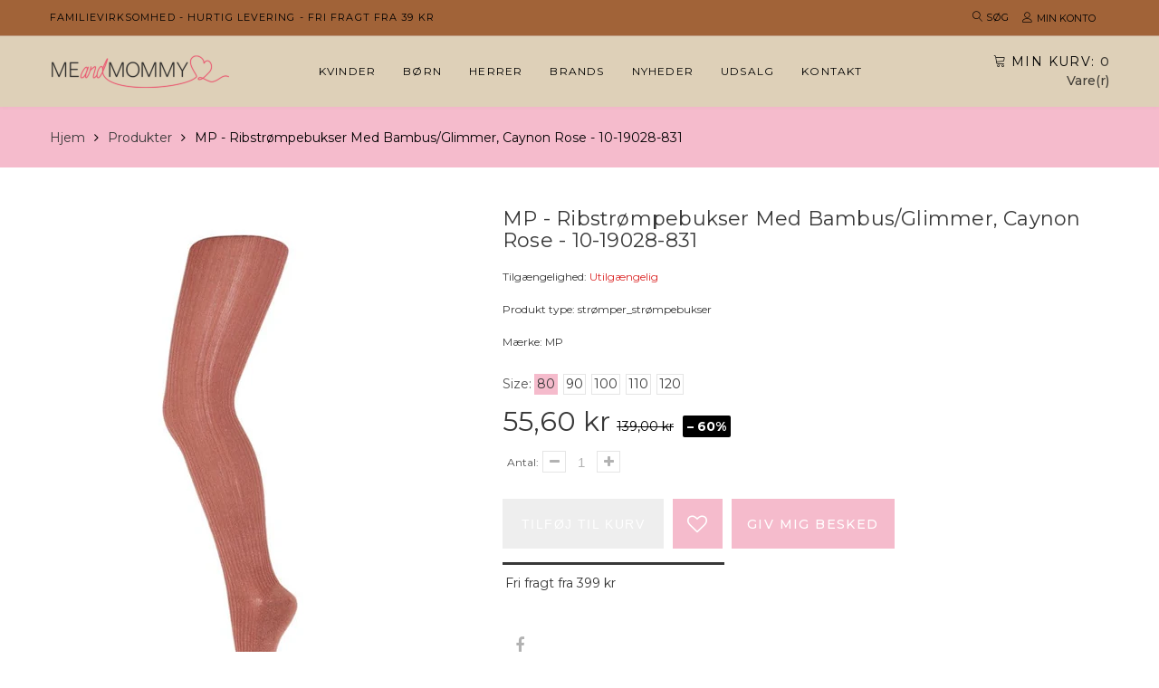

--- FILE ---
content_type: text/html; charset=utf-8
request_url: https://meandmommy.dk/products/mp-kobber-diverse-10-19028-831
body_size: 24932
content:
<!doctype html>
<html lang="da" class="color_scheme">
	<head>
      	

 <!-- SEO Manager 6.2.13 -->
<meta name='seomanager' content='6.2' />
<title>MP - Ribstrømpebukser med bambus/glimmer, caynon rose - 10-19028-831</title>
<meta name='description' content='MP ribstrømper i en lækker bambuskvalitet og med glimmer. Strømpebukserne er i en flot mørk orange nuance. De er med elastik i livet, så de sidder godt til og ikke ruller ned. Materiale: 60% Viscose-Bamboo, 20% Metallic, 17% Polyamide, 3% Elastane' /> 
<meta name="robots" content="index"> 
<meta name="robots" content="follow">
<meta name="google-site-verification" content="xtGsduV5knRYkV7TNk2G0Ok1hh0zDlIWtciLhr9FJUk" />

<script type="application/ld+json">
 {
 "@context": "https://schema.org",
 "@id": "https:\/\/meandmommy.dk\/products\/mp-kobber-diverse-10-19028-831",
 "@type": "Product","sku": null,"mpn": null,"brand": {
 "@type": "Brand",
 "name": "MP"
 },
 "description": "MP ribstrømper i en lækker bambuskvalitet og med glimmer. Strømpebukserne er i en flot mørk orange nuance. De er med elastik i livet, så de sidder godt til og ikke ruller ned.\nMateriale: 60% Viscose-Bamboo, 20% Metallic, 17% Polyamide, 3% Elastane",
 "url": "https:\/\/meandmommy.dk\/products\/mp-kobber-diverse-10-19028-831",
 "name": "MP - Ribstrømpebukser med bambus\/glimmer, caynon rose - 10-19028-831","image": "https://meandmommy.dk/cdn/shop/products/mp-stromper-strompebukser-mp-ribstrompebukser-med-bambus-glimmer-caynon-rose-10-19028-831-31654693404853.jpg?v=1647474126","offers": [{
 "@type": "Offer","availability": "https://schema.org/OutOfStock",
 "priceCurrency": "DKK",
 "price": "5560",
 "priceValidUntil": "2027-01-21",
 "itemCondition": "https://schema.org/NewCondition",
 "url": "https:\/\/meandmommy.dk\/products\/mp-kobber-diverse-10-19028-831\/products\/mp-kobber-diverse-10-19028-831?variant=40823213654197",
 "image": "https://meandmommy.dk/cdn/shop/products/mp-stromper-strompebukser-mp-ribstrompebukser-med-bambus-glimmer-caynon-rose-10-19028-831-31654693404853.jpg?v=1647474126",
 "mpn": "1191801004_80","sku": "1191801004_80",
"seller": {
 "@type": "Organization",
 "name": "MeandMommy"
 }
 },{
 "@type": "Offer","availability": "https://schema.org/OutOfStock",
 "priceCurrency": "DKK",
 "price": "5560",
 "priceValidUntil": "2027-01-21",
 "itemCondition": "https://schema.org/NewCondition",
 "url": "https:\/\/meandmommy.dk\/products\/mp-kobber-diverse-10-19028-831\/products\/mp-kobber-diverse-10-19028-831?variant=40823213752501",
 "image": "https://meandmommy.dk/cdn/shop/products/mp-stromper-strompebukser-mp-ribstrompebukser-med-bambus-glimmer-caynon-rose-10-19028-831-31654693404853.jpg?v=1647474126",
 "mpn": "1191801004_90","sku": "1191801004_90",
"seller": {
 "@type": "Organization",
 "name": "MeandMommy"
 }
 },{
 "@type": "Offer","availability": "https://schema.org/OutOfStock",
 "priceCurrency": "DKK",
 "price": "5560",
 "priceValidUntil": "2027-01-21",
 "itemCondition": "https://schema.org/NewCondition",
 "url": "https:\/\/meandmommy.dk\/products\/mp-kobber-diverse-10-19028-831\/products\/mp-kobber-diverse-10-19028-831?variant=40823213818037",
 "image": "https://meandmommy.dk/cdn/shop/products/mp-stromper-strompebukser-mp-ribstrompebukser-med-bambus-glimmer-caynon-rose-10-19028-831-31654693404853.jpg?v=1647474126",
 "mpn": "1191801004_100","sku": "1191801004_100",
"seller": {
 "@type": "Organization",
 "name": "MeandMommy"
 }
 },{
 "@type": "Offer","availability": "https://schema.org/OutOfStock",
 "priceCurrency": "DKK",
 "price": "5560",
 "priceValidUntil": "2027-01-21",
 "itemCondition": "https://schema.org/NewCondition",
 "url": "https:\/\/meandmommy.dk\/products\/mp-kobber-diverse-10-19028-831\/products\/mp-kobber-diverse-10-19028-831?variant=40823213916341",
 "image": "https://meandmommy.dk/cdn/shop/products/mp-stromper-strompebukser-mp-ribstrompebukser-med-bambus-glimmer-caynon-rose-10-19028-831-31654693404853.jpg?v=1647474126",
 "mpn": "1191801004_110","sku": "1191801004_110",
"seller": {
 "@type": "Organization",
 "name": "MeandMommy"
 }
 },{
 "@type": "Offer","availability": "https://schema.org/OutOfStock",
 "priceCurrency": "DKK",
 "price": "5560",
 "priceValidUntil": "2027-01-21",
 "itemCondition": "https://schema.org/NewCondition",
 "url": "https:\/\/meandmommy.dk\/products\/mp-kobber-diverse-10-19028-831\/products\/mp-kobber-diverse-10-19028-831?variant=40823214014645",
 "image": "https://meandmommy.dk/cdn/shop/products/mp-stromper-strompebukser-mp-ribstrompebukser-med-bambus-glimmer-caynon-rose-10-19028-831-31654693404853.jpg?v=1647474126",
 "mpn": "1191801004_120","sku": "1191801004_120",
"seller": {
 "@type": "Organization",
 "name": "MeandMommy"
 }
 }]}
 </script>
<!-- end: SEO Manager 6.2.13 -->
		<meta charset="utf-8">

		
		
      	

		<link rel="canonical" href="https://meandmommy.dk/products/mp-kobber-diverse-10-19028-831">

		
			<link rel="shortcut icon" href="//meandmommy.dk/cdn/shop/files/favicon_4a05356e-c5de-495d-b336-933426413134_32x32.png?v=1738469509" type="image/png">
		

		
		<script src="https://code.jquery.com/jquery-3.6.0.min.js"></script>
    	<script src="//meandmommy.dk/cdn/shop/t/2/assets/jquery.zoom.min.js?v=127655014540499679121622376415" defer></script>
		<meta name="viewport" content="width=device-width, initial-scale=1, maximum-scale=1" />

		<!--[if IE]>
			<meta http-equiv="X-UA-Compatible" content="IE=edge,chrome=1">
		<![endif]-->

		<style>
			html,
			body {overflow-x: hidden;}
			.row {overflow: hidden;}

			#page_preloader__bg {background: #fff;position: fixed;top: 0;right: 0;bottom: 0;left: 0;z-index: 1000;
			-webkit-transition: opacity .1s ease-in-out .05s, z-index .1s ease-in-out .05s;
			   -moz-transition: opacity .1s ease-in-out .05s, z-index .1s ease-in-out .05s;
					transition: opacity .1s ease-in-out .05s, z-index .1s ease-in-out .05s;

			-webkit-transform: translate3d(0, 0, 0);
				-ms-transform: translate3d(0, 0, 0);
				 -o-transform: translate3d(0, 0, 0);
					transform: translate3d(0, 0, 0);
			}
			#page_preloader__bg.off {opacity: 0;z-index: -10;}


			#page_preloader__img {margin: -50px 0 0 -50px;position: absolute;top: 50%;left: 50%;z-index: 1001;
			-webkit-transition: transform .2s ease-in-out;
			   -moz-transition: transform .2s ease-in-out;
					transition: transform .2s ease-in-out;

			-webkit-transform: scale3d(1, 1, 1);
				-ms-transform: scale3d(1, 1, 1);
				 -o-transform: scale3d(1, 1, 1);
					transform: scale3d(1, 1, 1);
			}
			#page_preloader__img.off {
			-webkit-transform: scale3d(0, 0, 1);
				-ms-transform: scale3d(0, 0, 1);
				 -o-transform: scale3d(0, 0, 1);
					transform: scale3d(0, 0, 1);
			}

			.container{margin-right:auto;margin-left:auto}@media (max-width: 767px){.container{padding-left:15px;padding-right:15px}}@media (min-width: 768px){.container{width:750px}}@media (min-width: 992px){.container{width:970px}}@media (min-width: 1200px){.container{width:1170px}}.container-fluid{margin-right:auto;margin-left:auto;padding-right:15px;padding-left:15px}.row{margin-right:-15px;margin-left:-15px}.row:after{content:'';display:table;clear:both}.col-xs-1,.col-sm-1,.col-md-1,.col-lg-1,.col-xs-2,.col-sm-2,.col-md-2,.col-lg-2,.col-xs-3,.col-sm-3,.col-md-3,.col-lg-3,.col-xs-4,.col-sm-4,.col-md-4,.col-lg-4,.col-xs-5,.col-sm-5,.col-md-5,.col-lg-5,.col-xs-6,.col-sm-6,.col-md-6,.col-lg-6,.col-xs-7,.col-sm-7,.col-md-7,.col-lg-7,.col-xs-8,.col-sm-8,.col-md-8,.col-lg-8,.col-xs-9,.col-sm-9,.col-md-9,.col-lg-9,.col-xs-10,.col-sm-10,.col-md-10,.col-lg-10,.col-xs-11,.col-sm-11,.col-md-11,.col-lg-11,.col-xs-12,.col-sm-12,.col-md-12,.col-lg-12{min-height:1px;padding-right:15px;padding-left:15px;position:relative}.col-xs-1,.col-xs-2,.col-xs-3,.col-xs-4,.col-xs-5,.col-xs-6,.col-xs-7,.col-xs-8,.col-xs-9,.col-xs-10,.col-xs-11,.col-xs-12{float:left}.col-xs-12{width:100%}.col-xs-11{width:91.66666667%}.col-xs-10{width:83.33333333%}.col-xs-9{width:75%}.col-xs-8{width:66.66666667%}.col-xs-7{width:58.33333333%}.col-xs-6{width:50%}.col-xs-5{width:41.66666667%}.col-xs-4{width:33.33333333%}.col-xs-3{width:25%}.col-xs-2{width:16.66666667%}.col-xs-1{width:8.33333333%}.col-xs-pull-12{right:100%}.col-xs-pull-11{right:91.66666667%}.col-xs-pull-10{right:83.33333333%}.col-xs-pull-9{right:75%}.col-xs-pull-8{right:66.66666667%}.col-xs-pull-7{right:58.33333333%}.col-xs-pull-6{right:50%}.col-xs-pull-5{right:41.66666667%}.col-xs-pull-4{right:33.33333333%}.col-xs-pull-3{right:25%}.col-xs-pull-2{right:16.66666667%}.col-xs-pull-1{right:8.33333333%}.col-xs-pull-0{right:auto}.col-xs-push-12{left:100%}.col-xs-push-11{left:91.66666667%}.col-xs-push-10{left:83.33333333%}.col-xs-push-9{left:75%}.col-xs-push-8{left:66.66666667%}.col-xs-push-7{left:58.33333333%}.col-xs-push-6{left:50%}.col-xs-push-5{left:41.66666667%}.col-xs-push-4{left:33.33333333%}.col-xs-push-3{left:25%}.col-xs-push-2{left:16.66666667%}.col-xs-push-1{left:8.33333333%}.col-xs-push-0{left:auto}.col-xs-offset-12{margin-left:100%}.col-xs-offset-11{margin-left:91.66666667%}.col-xs-offset-10{margin-left:83.33333333%}.col-xs-offset-9{margin-left:75%}.col-xs-offset-8{margin-left:66.66666667%}.col-xs-offset-7{margin-left:58.33333333%}.col-xs-offset-6{margin-left:50%}.col-xs-offset-5{margin-left:41.66666667%}.col-xs-offset-4{margin-left:33.33333333%}.col-xs-offset-3{margin-left:25%}.col-xs-offset-2{margin-left:16.66666667%}.col-xs-offset-1{margin-left:8.33333333%}.col-xs-offset-0{margin-left:0}@media (min-width: 768px){.col-sm-1,.col-sm-2,.col-sm-3,.col-sm-4,.col-sm-5,.col-sm-6,.col-sm-7,.col-sm-8,.col-sm-9,.col-sm-10,.col-sm-11,.col-sm-12{float:left}.col-sm-12{width:100%}.col-sm-11{width:91.66666667%}.col-sm-10{width:83.33333333%}.col-sm-9{width:75%}.col-sm-8{width:66.66666667%}.col-sm-7{width:58.33333333%}.col-sm-6{width:50%}.col-sm-5{width:41.66666667%}.col-sm-4{width:33.33333333%}.col-sm-3{width:25%}.col-sm-2{width:16.66666667%}.col-sm-1{width:8.33333333%}.col-sm-pull-12{right:100%}.col-sm-pull-11{right:91.66666667%}.col-sm-pull-10{right:83.33333333%}.col-sm-pull-9{right:75%}.col-sm-pull-8{right:66.66666667%}.col-sm-pull-7{right:58.33333333%}.col-sm-pull-6{right:50%}.col-sm-pull-5{right:41.66666667%}.col-sm-pull-4{right:33.33333333%}.col-sm-pull-3{right:25%}.col-sm-pull-2{right:16.66666667%}.col-sm-pull-1{right:8.33333333%}.col-sm-pull-0{right:auto}.col-sm-push-12{left:100%}.col-sm-push-11{left:91.66666667%}.col-sm-push-10{left:83.33333333%}.col-sm-push-9{left:75%}.col-sm-push-8{left:66.66666667%}.col-sm-push-7{left:58.33333333%}.col-sm-push-6{left:50%}.col-sm-push-5{left:41.66666667%}.col-sm-push-4{left:33.33333333%}.col-sm-push-3{left:25%}.col-sm-push-2{left:16.66666667%}.col-sm-push-1{left:8.33333333%}.col-sm-push-0{left:auto}.col-sm-offset-12{margin-left:100%}.col-sm-offset-11{margin-left:91.66666667%}.col-sm-offset-10{margin-left:83.33333333%}.col-sm-offset-9{margin-left:75%}.col-sm-offset-8{margin-left:66.66666667%}.col-sm-offset-7{margin-left:58.33333333%}.col-sm-offset-6{margin-left:50%}.col-sm-offset-5{margin-left:41.66666667%}.col-sm-offset-4{margin-left:33.33333333%}.col-sm-offset-3{margin-left:25%}.col-sm-offset-2{margin-left:16.66666667%}.col-sm-offset-1{margin-left:8.33333333%}.col-sm-offset-0{margin-left:0}}@media (min-width: 992px){.col-md-1,.col-md-2,.col-md-3,.col-md-4,.col-md-5,.col-md-6,.col-md-7,.col-md-8,.col-md-9,.col-md-10,.col-md-11,.col-md-12{float:left}.col-md-12{width:100%}.col-md-11{width:91.66666667%}.col-md-10{width:83.33333333%}.col-md-9{width:75%}.col-md-8{width:66.66666667%}.col-md-7{width:58.33333333%}.col-md-6{width:50%}.col-md-5{width:41.66666667%}.col-md-4{width:33.33333333%}.col-md-3{width:25%}.col-md-2{width:16.66666667%}.col-md-1{width:8.33333333%}.col-md-pull-12{right:100%}.col-md-pull-11{right:91.66666667%}.col-md-pull-10{right:83.33333333%}.col-md-pull-9{right:75%}.col-md-pull-8{right:66.66666667%}.col-md-pull-7{right:58.33333333%}.col-md-pull-6{right:50%}.col-md-pull-5{right:41.66666667%}.col-md-pull-4{right:33.33333333%}.col-md-pull-3{right:25%}.col-md-pull-2{right:16.66666667%}.col-md-pull-1{right:8.33333333%}.col-md-pull-0{right:auto}.col-md-push-12{left:100%}.col-md-push-11{left:91.66666667%}.col-md-push-10{left:83.33333333%}.col-md-push-9{left:75%}.col-md-push-8{left:66.66666667%}.col-md-push-7{left:58.33333333%}.col-md-push-6{left:50%}.col-md-push-5{left:41.66666667%}.col-md-push-4{left:33.33333333%}.col-md-push-3{left:25%}.col-md-push-2{left:16.66666667%}.col-md-push-1{left:8.33333333%}.col-md-push-0{left:auto}.col-md-offset-12{margin-left:100%}.col-md-offset-11{margin-left:91.66666667%}.col-md-offset-10{margin-left:83.33333333%}.col-md-offset-9{margin-left:75%}.col-md-offset-8{margin-left:66.66666667%}.col-md-offset-7{margin-left:58.33333333%}.col-md-offset-6{margin-left:50%}.col-md-offset-5{margin-left:41.66666667%}.col-md-offset-4{margin-left:33.33333333%}.col-md-offset-3{margin-left:25%}.col-md-offset-2{margin-left:16.66666667%}.col-md-offset-1{margin-left:8.33333333%}.col-md-offset-0{margin-left:0}}@media (min-width: 1200px){.col-lg-1,.col-lg-2,.col-lg-3,.col-lg-4,.col-lg-5,.col-lg-6,.col-lg-7,.col-lg-8,.col-lg-9,.col-lg-10,.col-lg-11,.col-lg-12{float:left}.col-lg-12{width:100%}.col-lg-11{width:91.66666667%}.col-lg-10{width:83.33333333%}.col-lg-9{width:75%}.col-lg-8{width:66.66666667%}.col-lg-7{width:58.33333333%}.col-lg-6{width:50%}.col-lg-5{width:41.66666667%}.col-lg-4{width:33.33333333%}.col-lg-3{width:25%}.col-lg-2{width:16.66666667%}.col-lg-1{width:8.33333333%}.col-lg-pull-12{right:100%}.col-lg-pull-11{right:91.66666667%}.col-lg-pull-10{right:83.33333333%}.col-lg-pull-9{right:75%}.col-lg-pull-8{right:66.66666667%}.col-lg-pull-7{right:58.33333333%}.col-lg-pull-6{right:50%}.col-lg-pull-5{right:41.66666667%}.col-lg-pull-4{right:33.33333333%}.col-lg-pull-3{right:25%}.col-lg-pull-2{right:16.66666667%}.col-lg-pull-1{right:8.33333333%}.col-lg-pull-0{right:auto}.col-lg-push-12{left:100%}.col-lg-push-11{left:91.66666667%}.col-lg-push-10{left:83.33333333%}.col-lg-push-9{left:75%}.col-lg-push-8{left:66.66666667%}.col-lg-push-7{left:58.33333333%}.col-lg-push-6{left:50%}.col-lg-push-5{left:41.66666667%}.col-lg-push-4{left:33.33333333%}.col-lg-push-3{left:25%}.col-lg-push-2{left:16.66666667%}.col-lg-push-1{left:8.33333333%}.col-lg-push-0{left:auto}.col-lg-offset-12{margin-left:100%}.col-lg-offset-11{margin-left:91.66666667%}.col-lg-offset-10{margin-left:83.33333333%}.col-lg-offset-9{margin-left:75%}.col-lg-offset-8{margin-left:66.66666667%}.col-lg-offset-7{margin-left:58.33333333%}.col-lg-offset-6{margin-left:50%}.col-lg-offset-5{margin-left:41.66666667%}.col-lg-offset-4{margin-left:33.33333333%}.col-lg-offset-3{margin-left:25%}.col-lg-offset-2{margin-left:16.66666667%}.col-lg-offset-1{margin-left:8.33333333%}.col-lg-offset-0{margin-left:0}}.section_map{margin:0;position:relative}.section_map .map_wrapper{overflow:hidden;position:relative;z-index:1}.section_map .map_container{position:absolute;top:0;right:-44%;bottom:0;left:0;z-index:1}.section_map .map_captions__off{right:0}.section_map .map_wrapper__small{padding:19.53% 0 0 0}.section_map .map_wrapper__medium{padding:29.29% 0 0 0}.section_map .map_wrapper__large{padding:39.06% 0 0 0}
		</style>

		<script>
			var theme = {
				moneyFormat: "{{amount_with_comma_separator}} kr",
			};
		</script>
	<meta property="og:image" content="https://cdn.shopify.com/s/files/1/0536/3666/1429/products/mp-stromper-strompebukser-mp-ribstrompebukser-med-bambus-glimmer-caynon-rose-10-19028-831-31654693404853.jpg?v=1647474126" />
<meta property="og:image:secure_url" content="https://cdn.shopify.com/s/files/1/0536/3666/1429/products/mp-stromper-strompebukser-mp-ribstrompebukser-med-bambus-glimmer-caynon-rose-10-19028-831-31654693404853.jpg?v=1647474126" />
<meta property="og:image:width" content="534" />
<meta property="og:image:height" content="800" />
<meta property="og:image:alt" content="MP strømper_strømpebukser MP - Ribstrømpebukser med bambus/glimmer, caynon rose - 10-19028-831" />
<link href="https://monorail-edge.shopifysvc.com" rel="dns-prefetch">
<script>(function(){if ("sendBeacon" in navigator && "performance" in window) {try {var session_token_from_headers = performance.getEntriesByType('navigation')[0].serverTiming.find(x => x.name == '_s').description;} catch {var session_token_from_headers = undefined;}var session_cookie_matches = document.cookie.match(/_shopify_s=([^;]*)/);var session_token_from_cookie = session_cookie_matches && session_cookie_matches.length === 2 ? session_cookie_matches[1] : "";var session_token = session_token_from_headers || session_token_from_cookie || "";function handle_abandonment_event(e) {var entries = performance.getEntries().filter(function(entry) {return /monorail-edge.shopifysvc.com/.test(entry.name);});if (!window.abandonment_tracked && entries.length === 0) {window.abandonment_tracked = true;var currentMs = Date.now();var navigation_start = performance.timing.navigationStart;var payload = {shop_id: 53636661429,url: window.location.href,navigation_start,duration: currentMs - navigation_start,session_token,page_type: "product"};window.navigator.sendBeacon("https://monorail-edge.shopifysvc.com/v1/produce", JSON.stringify({schema_id: "online_store_buyer_site_abandonment/1.1",payload: payload,metadata: {event_created_at_ms: currentMs,event_sent_at_ms: currentMs}}));}}window.addEventListener('pagehide', handle_abandonment_event);}}());</script>
<script id="web-pixels-manager-setup">(function e(e,d,r,n,o){if(void 0===o&&(o={}),!Boolean(null===(a=null===(i=window.Shopify)||void 0===i?void 0:i.analytics)||void 0===a?void 0:a.replayQueue)){var i,a;window.Shopify=window.Shopify||{};var t=window.Shopify;t.analytics=t.analytics||{};var s=t.analytics;s.replayQueue=[],s.publish=function(e,d,r){return s.replayQueue.push([e,d,r]),!0};try{self.performance.mark("wpm:start")}catch(e){}var l=function(){var e={modern:/Edge?\/(1{2}[4-9]|1[2-9]\d|[2-9]\d{2}|\d{4,})\.\d+(\.\d+|)|Firefox\/(1{2}[4-9]|1[2-9]\d|[2-9]\d{2}|\d{4,})\.\d+(\.\d+|)|Chrom(ium|e)\/(9{2}|\d{3,})\.\d+(\.\d+|)|(Maci|X1{2}).+ Version\/(15\.\d+|(1[6-9]|[2-9]\d|\d{3,})\.\d+)([,.]\d+|)( \(\w+\)|)( Mobile\/\w+|) Safari\/|Chrome.+OPR\/(9{2}|\d{3,})\.\d+\.\d+|(CPU[ +]OS|iPhone[ +]OS|CPU[ +]iPhone|CPU IPhone OS|CPU iPad OS)[ +]+(15[._]\d+|(1[6-9]|[2-9]\d|\d{3,})[._]\d+)([._]\d+|)|Android:?[ /-](13[3-9]|1[4-9]\d|[2-9]\d{2}|\d{4,})(\.\d+|)(\.\d+|)|Android.+Firefox\/(13[5-9]|1[4-9]\d|[2-9]\d{2}|\d{4,})\.\d+(\.\d+|)|Android.+Chrom(ium|e)\/(13[3-9]|1[4-9]\d|[2-9]\d{2}|\d{4,})\.\d+(\.\d+|)|SamsungBrowser\/([2-9]\d|\d{3,})\.\d+/,legacy:/Edge?\/(1[6-9]|[2-9]\d|\d{3,})\.\d+(\.\d+|)|Firefox\/(5[4-9]|[6-9]\d|\d{3,})\.\d+(\.\d+|)|Chrom(ium|e)\/(5[1-9]|[6-9]\d|\d{3,})\.\d+(\.\d+|)([\d.]+$|.*Safari\/(?![\d.]+ Edge\/[\d.]+$))|(Maci|X1{2}).+ Version\/(10\.\d+|(1[1-9]|[2-9]\d|\d{3,})\.\d+)([,.]\d+|)( \(\w+\)|)( Mobile\/\w+|) Safari\/|Chrome.+OPR\/(3[89]|[4-9]\d|\d{3,})\.\d+\.\d+|(CPU[ +]OS|iPhone[ +]OS|CPU[ +]iPhone|CPU IPhone OS|CPU iPad OS)[ +]+(10[._]\d+|(1[1-9]|[2-9]\d|\d{3,})[._]\d+)([._]\d+|)|Android:?[ /-](13[3-9]|1[4-9]\d|[2-9]\d{2}|\d{4,})(\.\d+|)(\.\d+|)|Mobile Safari.+OPR\/([89]\d|\d{3,})\.\d+\.\d+|Android.+Firefox\/(13[5-9]|1[4-9]\d|[2-9]\d{2}|\d{4,})\.\d+(\.\d+|)|Android.+Chrom(ium|e)\/(13[3-9]|1[4-9]\d|[2-9]\d{2}|\d{4,})\.\d+(\.\d+|)|Android.+(UC? ?Browser|UCWEB|U3)[ /]?(15\.([5-9]|\d{2,})|(1[6-9]|[2-9]\d|\d{3,})\.\d+)\.\d+|SamsungBrowser\/(5\.\d+|([6-9]|\d{2,})\.\d+)|Android.+MQ{2}Browser\/(14(\.(9|\d{2,})|)|(1[5-9]|[2-9]\d|\d{3,})(\.\d+|))(\.\d+|)|K[Aa][Ii]OS\/(3\.\d+|([4-9]|\d{2,})\.\d+)(\.\d+|)/},d=e.modern,r=e.legacy,n=navigator.userAgent;return n.match(d)?"modern":n.match(r)?"legacy":"unknown"}(),u="modern"===l?"modern":"legacy",c=(null!=n?n:{modern:"",legacy:""})[u],f=function(e){return[e.baseUrl,"/wpm","/b",e.hashVersion,"modern"===e.buildTarget?"m":"l",".js"].join("")}({baseUrl:d,hashVersion:r,buildTarget:u}),m=function(e){var d=e.version,r=e.bundleTarget,n=e.surface,o=e.pageUrl,i=e.monorailEndpoint;return{emit:function(e){var a=e.status,t=e.errorMsg,s=(new Date).getTime(),l=JSON.stringify({metadata:{event_sent_at_ms:s},events:[{schema_id:"web_pixels_manager_load/3.1",payload:{version:d,bundle_target:r,page_url:o,status:a,surface:n,error_msg:t},metadata:{event_created_at_ms:s}}]});if(!i)return console&&console.warn&&console.warn("[Web Pixels Manager] No Monorail endpoint provided, skipping logging."),!1;try{return self.navigator.sendBeacon.bind(self.navigator)(i,l)}catch(e){}var u=new XMLHttpRequest;try{return u.open("POST",i,!0),u.setRequestHeader("Content-Type","text/plain"),u.send(l),!0}catch(e){return console&&console.warn&&console.warn("[Web Pixels Manager] Got an unhandled error while logging to Monorail."),!1}}}}({version:r,bundleTarget:l,surface:e.surface,pageUrl:self.location.href,monorailEndpoint:e.monorailEndpoint});try{o.browserTarget=l,function(e){var d=e.src,r=e.async,n=void 0===r||r,o=e.onload,i=e.onerror,a=e.sri,t=e.scriptDataAttributes,s=void 0===t?{}:t,l=document.createElement("script"),u=document.querySelector("head"),c=document.querySelector("body");if(l.async=n,l.src=d,a&&(l.integrity=a,l.crossOrigin="anonymous"),s)for(var f in s)if(Object.prototype.hasOwnProperty.call(s,f))try{l.dataset[f]=s[f]}catch(e){}if(o&&l.addEventListener("load",o),i&&l.addEventListener("error",i),u)u.appendChild(l);else{if(!c)throw new Error("Did not find a head or body element to append the script");c.appendChild(l)}}({src:f,async:!0,onload:function(){if(!function(){var e,d;return Boolean(null===(d=null===(e=window.Shopify)||void 0===e?void 0:e.analytics)||void 0===d?void 0:d.initialized)}()){var d=window.webPixelsManager.init(e)||void 0;if(d){var r=window.Shopify.analytics;r.replayQueue.forEach((function(e){var r=e[0],n=e[1],o=e[2];d.publishCustomEvent(r,n,o)})),r.replayQueue=[],r.publish=d.publishCustomEvent,r.visitor=d.visitor,r.initialized=!0}}},onerror:function(){return m.emit({status:"failed",errorMsg:"".concat(f," has failed to load")})},sri:function(e){var d=/^sha384-[A-Za-z0-9+/=]+$/;return"string"==typeof e&&d.test(e)}(c)?c:"",scriptDataAttributes:o}),m.emit({status:"loading"})}catch(e){m.emit({status:"failed",errorMsg:(null==e?void 0:e.message)||"Unknown error"})}}})({shopId: 53636661429,storefrontBaseUrl: "https://meandmommy.dk",extensionsBaseUrl: "https://extensions.shopifycdn.com/cdn/shopifycloud/web-pixels-manager",monorailEndpoint: "https://monorail-edge.shopifysvc.com/unstable/produce_batch",surface: "storefront-renderer",enabledBetaFlags: ["2dca8a86"],webPixelsConfigList: [{"id":"shopify-app-pixel","configuration":"{}","eventPayloadVersion":"v1","runtimeContext":"STRICT","scriptVersion":"0450","apiClientId":"shopify-pixel","type":"APP","privacyPurposes":["ANALYTICS","MARKETING"]},{"id":"shopify-custom-pixel","eventPayloadVersion":"v1","runtimeContext":"LAX","scriptVersion":"0450","apiClientId":"shopify-pixel","type":"CUSTOM","privacyPurposes":["ANALYTICS","MARKETING"]}],isMerchantRequest: false,initData: {"shop":{"name":"MeandMommy","paymentSettings":{"currencyCode":"DKK"},"myshopifyDomain":"meandmommy-dk.myshopify.com","countryCode":"DK","storefrontUrl":"https:\/\/meandmommy.dk"},"customer":null,"cart":null,"checkout":null,"productVariants":[{"price":{"amount":55.6,"currencyCode":"DKK"},"product":{"title":"MP - Ribstrømpebukser med bambus\/glimmer, caynon rose - 10-19028-831","vendor":"MP","id":"6927504507061","untranslatedTitle":"MP - Ribstrømpebukser med bambus\/glimmer, caynon rose - 10-19028-831","url":"\/products\/mp-kobber-diverse-10-19028-831","type":"strømper_strømpebukser"},"id":"40823213654197","image":{"src":"\/\/meandmommy.dk\/cdn\/shop\/products\/mp-stromper-strompebukser-mp-ribstrompebukser-med-bambus-glimmer-caynon-rose-10-19028-831-31654693404853.jpg?v=1647474126"},"sku":"1191801004_80","title":"80","untranslatedTitle":"80"},{"price":{"amount":55.6,"currencyCode":"DKK"},"product":{"title":"MP - Ribstrømpebukser med bambus\/glimmer, caynon rose - 10-19028-831","vendor":"MP","id":"6927504507061","untranslatedTitle":"MP - Ribstrømpebukser med bambus\/glimmer, caynon rose - 10-19028-831","url":"\/products\/mp-kobber-diverse-10-19028-831","type":"strømper_strømpebukser"},"id":"40823213752501","image":{"src":"\/\/meandmommy.dk\/cdn\/shop\/products\/mp-stromper-strompebukser-mp-ribstrompebukser-med-bambus-glimmer-caynon-rose-10-19028-831-31654693404853.jpg?v=1647474126"},"sku":"1191801004_90","title":"90","untranslatedTitle":"90"},{"price":{"amount":55.6,"currencyCode":"DKK"},"product":{"title":"MP - Ribstrømpebukser med bambus\/glimmer, caynon rose - 10-19028-831","vendor":"MP","id":"6927504507061","untranslatedTitle":"MP - Ribstrømpebukser med bambus\/glimmer, caynon rose - 10-19028-831","url":"\/products\/mp-kobber-diverse-10-19028-831","type":"strømper_strømpebukser"},"id":"40823213818037","image":{"src":"\/\/meandmommy.dk\/cdn\/shop\/products\/mp-stromper-strompebukser-mp-ribstrompebukser-med-bambus-glimmer-caynon-rose-10-19028-831-31654693404853.jpg?v=1647474126"},"sku":"1191801004_100","title":"100","untranslatedTitle":"100"},{"price":{"amount":55.6,"currencyCode":"DKK"},"product":{"title":"MP - Ribstrømpebukser med bambus\/glimmer, caynon rose - 10-19028-831","vendor":"MP","id":"6927504507061","untranslatedTitle":"MP - Ribstrømpebukser med bambus\/glimmer, caynon rose - 10-19028-831","url":"\/products\/mp-kobber-diverse-10-19028-831","type":"strømper_strømpebukser"},"id":"40823213916341","image":{"src":"\/\/meandmommy.dk\/cdn\/shop\/products\/mp-stromper-strompebukser-mp-ribstrompebukser-med-bambus-glimmer-caynon-rose-10-19028-831-31654693404853.jpg?v=1647474126"},"sku":"1191801004_110","title":"110","untranslatedTitle":"110"},{"price":{"amount":55.6,"currencyCode":"DKK"},"product":{"title":"MP - Ribstrømpebukser med bambus\/glimmer, caynon rose - 10-19028-831","vendor":"MP","id":"6927504507061","untranslatedTitle":"MP - Ribstrømpebukser med bambus\/glimmer, caynon rose - 10-19028-831","url":"\/products\/mp-kobber-diverse-10-19028-831","type":"strømper_strømpebukser"},"id":"40823214014645","image":{"src":"\/\/meandmommy.dk\/cdn\/shop\/products\/mp-stromper-strompebukser-mp-ribstrompebukser-med-bambus-glimmer-caynon-rose-10-19028-831-31654693404853.jpg?v=1647474126"},"sku":"1191801004_120","title":"120","untranslatedTitle":"120"}],"purchasingCompany":null},},"https://meandmommy.dk/cdn","fcfee988w5aeb613cpc8e4bc33m6693e112",{"modern":"","legacy":""},{"shopId":"53636661429","storefrontBaseUrl":"https:\/\/meandmommy.dk","extensionBaseUrl":"https:\/\/extensions.shopifycdn.com\/cdn\/shopifycloud\/web-pixels-manager","surface":"storefront-renderer","enabledBetaFlags":"[\"2dca8a86\"]","isMerchantRequest":"false","hashVersion":"fcfee988w5aeb613cpc8e4bc33m6693e112","publish":"custom","events":"[[\"page_viewed\",{}],[\"product_viewed\",{\"productVariant\":{\"price\":{\"amount\":55.6,\"currencyCode\":\"DKK\"},\"product\":{\"title\":\"MP - Ribstrømpebukser med bambus\/glimmer, caynon rose - 10-19028-831\",\"vendor\":\"MP\",\"id\":\"6927504507061\",\"untranslatedTitle\":\"MP - Ribstrømpebukser med bambus\/glimmer, caynon rose - 10-19028-831\",\"url\":\"\/products\/mp-kobber-diverse-10-19028-831\",\"type\":\"strømper_strømpebukser\"},\"id\":\"40823213654197\",\"image\":{\"src\":\"\/\/meandmommy.dk\/cdn\/shop\/products\/mp-stromper-strompebukser-mp-ribstrompebukser-med-bambus-glimmer-caynon-rose-10-19028-831-31654693404853.jpg?v=1647474126\"},\"sku\":\"1191801004_80\",\"title\":\"80\",\"untranslatedTitle\":\"80\"}}]]"});</script><script>
  window.ShopifyAnalytics = window.ShopifyAnalytics || {};
  window.ShopifyAnalytics.meta = window.ShopifyAnalytics.meta || {};
  window.ShopifyAnalytics.meta.currency = 'DKK';
  var meta = {"product":{"id":6927504507061,"gid":"gid:\/\/shopify\/Product\/6927504507061","vendor":"MP","type":"strømper_strømpebukser","handle":"mp-kobber-diverse-10-19028-831","variants":[{"id":40823213654197,"price":5560,"name":"MP - Ribstrømpebukser med bambus\/glimmer, caynon rose - 10-19028-831 - 80","public_title":"80","sku":"1191801004_80"},{"id":40823213752501,"price":5560,"name":"MP - Ribstrømpebukser med bambus\/glimmer, caynon rose - 10-19028-831 - 90","public_title":"90","sku":"1191801004_90"},{"id":40823213818037,"price":5560,"name":"MP - Ribstrømpebukser med bambus\/glimmer, caynon rose - 10-19028-831 - 100","public_title":"100","sku":"1191801004_100"},{"id":40823213916341,"price":5560,"name":"MP - Ribstrømpebukser med bambus\/glimmer, caynon rose - 10-19028-831 - 110","public_title":"110","sku":"1191801004_110"},{"id":40823214014645,"price":5560,"name":"MP - Ribstrømpebukser med bambus\/glimmer, caynon rose - 10-19028-831 - 120","public_title":"120","sku":"1191801004_120"}],"remote":false},"page":{"pageType":"product","resourceType":"product","resourceId":6927504507061,"requestId":"1a54f7c1-b7bf-4a53-8cec-b3605427b0a5-1768989459"}};
  for (var attr in meta) {
    window.ShopifyAnalytics.meta[attr] = meta[attr];
  }
</script>
<script class="analytics">
  (function () {
    var customDocumentWrite = function(content) {
      var jquery = null;

      if (window.jQuery) {
        jquery = window.jQuery;
      } else if (window.Checkout && window.Checkout.$) {
        jquery = window.Checkout.$;
      }

      if (jquery) {
        jquery('body').append(content);
      }
    };

    var hasLoggedConversion = function(token) {
      if (token) {
        return document.cookie.indexOf('loggedConversion=' + token) !== -1;
      }
      return false;
    }

    var setCookieIfConversion = function(token) {
      if (token) {
        var twoMonthsFromNow = new Date(Date.now());
        twoMonthsFromNow.setMonth(twoMonthsFromNow.getMonth() + 2);

        document.cookie = 'loggedConversion=' + token + '; expires=' + twoMonthsFromNow;
      }
    }

    var trekkie = window.ShopifyAnalytics.lib = window.trekkie = window.trekkie || [];
    if (trekkie.integrations) {
      return;
    }
    trekkie.methods = [
      'identify',
      'page',
      'ready',
      'track',
      'trackForm',
      'trackLink'
    ];
    trekkie.factory = function(method) {
      return function() {
        var args = Array.prototype.slice.call(arguments);
        args.unshift(method);
        trekkie.push(args);
        return trekkie;
      };
    };
    for (var i = 0; i < trekkie.methods.length; i++) {
      var key = trekkie.methods[i];
      trekkie[key] = trekkie.factory(key);
    }
    trekkie.load = function(config) {
      trekkie.config = config || {};
      trekkie.config.initialDocumentCookie = document.cookie;
      var first = document.getElementsByTagName('script')[0];
      var script = document.createElement('script');
      script.type = 'text/javascript';
      script.onerror = function(e) {
        var scriptFallback = document.createElement('script');
        scriptFallback.type = 'text/javascript';
        scriptFallback.onerror = function(error) {
                var Monorail = {
      produce: function produce(monorailDomain, schemaId, payload) {
        var currentMs = new Date().getTime();
        var event = {
          schema_id: schemaId,
          payload: payload,
          metadata: {
            event_created_at_ms: currentMs,
            event_sent_at_ms: currentMs
          }
        };
        return Monorail.sendRequest("https://" + monorailDomain + "/v1/produce", JSON.stringify(event));
      },
      sendRequest: function sendRequest(endpointUrl, payload) {
        // Try the sendBeacon API
        if (window && window.navigator && typeof window.navigator.sendBeacon === 'function' && typeof window.Blob === 'function' && !Monorail.isIos12()) {
          var blobData = new window.Blob([payload], {
            type: 'text/plain'
          });

          if (window.navigator.sendBeacon(endpointUrl, blobData)) {
            return true;
          } // sendBeacon was not successful

        } // XHR beacon

        var xhr = new XMLHttpRequest();

        try {
          xhr.open('POST', endpointUrl);
          xhr.setRequestHeader('Content-Type', 'text/plain');
          xhr.send(payload);
        } catch (e) {
          console.log(e);
        }

        return false;
      },
      isIos12: function isIos12() {
        return window.navigator.userAgent.lastIndexOf('iPhone; CPU iPhone OS 12_') !== -1 || window.navigator.userAgent.lastIndexOf('iPad; CPU OS 12_') !== -1;
      }
    };
    Monorail.produce('monorail-edge.shopifysvc.com',
      'trekkie_storefront_load_errors/1.1',
      {shop_id: 53636661429,
      theme_id: 118842392757,
      app_name: "storefront",
      context_url: window.location.href,
      source_url: "//meandmommy.dk/cdn/s/trekkie.storefront.cd680fe47e6c39ca5d5df5f0a32d569bc48c0f27.min.js"});

        };
        scriptFallback.async = true;
        scriptFallback.src = '//meandmommy.dk/cdn/s/trekkie.storefront.cd680fe47e6c39ca5d5df5f0a32d569bc48c0f27.min.js';
        first.parentNode.insertBefore(scriptFallback, first);
      };
      script.async = true;
      script.src = '//meandmommy.dk/cdn/s/trekkie.storefront.cd680fe47e6c39ca5d5df5f0a32d569bc48c0f27.min.js';
      first.parentNode.insertBefore(script, first);
    };
    trekkie.load(
      {"Trekkie":{"appName":"storefront","development":false,"defaultAttributes":{"shopId":53636661429,"isMerchantRequest":null,"themeId":118842392757,"themeCityHash":"15955365422519023455","contentLanguage":"da","currency":"DKK","eventMetadataId":"99e802ec-7fd0-462c-b493-977228407085"},"isServerSideCookieWritingEnabled":true,"monorailRegion":"shop_domain","enabledBetaFlags":["65f19447"]},"Session Attribution":{},"S2S":{"facebookCapiEnabled":false,"source":"trekkie-storefront-renderer","apiClientId":580111}}
    );

    var loaded = false;
    trekkie.ready(function() {
      if (loaded) return;
      loaded = true;

      window.ShopifyAnalytics.lib = window.trekkie;

      var originalDocumentWrite = document.write;
      document.write = customDocumentWrite;
      try { window.ShopifyAnalytics.merchantGoogleAnalytics.call(this); } catch(error) {};
      document.write = originalDocumentWrite;

      window.ShopifyAnalytics.lib.page(null,{"pageType":"product","resourceType":"product","resourceId":6927504507061,"requestId":"1a54f7c1-b7bf-4a53-8cec-b3605427b0a5-1768989459","shopifyEmitted":true});

      var match = window.location.pathname.match(/checkouts\/(.+)\/(thank_you|post_purchase)/)
      var token = match? match[1]: undefined;
      if (!hasLoggedConversion(token)) {
        setCookieIfConversion(token);
        window.ShopifyAnalytics.lib.track("Viewed Product",{"currency":"DKK","variantId":40823213654197,"productId":6927504507061,"productGid":"gid:\/\/shopify\/Product\/6927504507061","name":"MP - Ribstrømpebukser med bambus\/glimmer, caynon rose - 10-19028-831 - 80","price":"55.60","sku":"1191801004_80","brand":"MP","variant":"80","category":"strømper_strømpebukser","nonInteraction":true,"remote":false},undefined,undefined,{"shopifyEmitted":true});
      window.ShopifyAnalytics.lib.track("monorail:\/\/trekkie_storefront_viewed_product\/1.1",{"currency":"DKK","variantId":40823213654197,"productId":6927504507061,"productGid":"gid:\/\/shopify\/Product\/6927504507061","name":"MP - Ribstrømpebukser med bambus\/glimmer, caynon rose - 10-19028-831 - 80","price":"55.60","sku":"1191801004_80","brand":"MP","variant":"80","category":"strømper_strømpebukser","nonInteraction":true,"remote":false,"referer":"https:\/\/meandmommy.dk\/products\/mp-kobber-diverse-10-19028-831"});
      }
    });


        var eventsListenerScript = document.createElement('script');
        eventsListenerScript.async = true;
        eventsListenerScript.src = "//meandmommy.dk/cdn/shopifycloud/storefront/assets/shop_events_listener-3da45d37.js";
        document.getElementsByTagName('head')[0].appendChild(eventsListenerScript);

})();</script>
  <script>
  if (!window.ga || (window.ga && typeof window.ga !== 'function')) {
    window.ga = function ga() {
      (window.ga.q = window.ga.q || []).push(arguments);
      if (window.Shopify && window.Shopify.analytics && typeof window.Shopify.analytics.publish === 'function') {
        window.Shopify.analytics.publish("ga_stub_called", {}, {sendTo: "google_osp_migration"});
      }
      console.error("Shopify's Google Analytics stub called with:", Array.from(arguments), "\nSee https://help.shopify.com/manual/promoting-marketing/pixels/pixel-migration#google for more information.");
    };
    if (window.Shopify && window.Shopify.analytics && typeof window.Shopify.analytics.publish === 'function') {
      window.Shopify.analytics.publish("ga_stub_initialized", {}, {sendTo: "google_osp_migration"});
    }
  }
</script>
<script
  defer
  src="https://meandmommy.dk/cdn/shopifycloud/perf-kit/shopify-perf-kit-3.0.4.min.js"
  data-application="storefront-renderer"
  data-shop-id="53636661429"
  data-render-region="gcp-us-east1"
  data-page-type="product"
  data-theme-instance-id="118842392757"
  data-theme-name="SuitUp"
  data-theme-version="1.0.0"
  data-monorail-region="shop_domain"
  data-resource-timing-sampling-rate="10"
  data-shs="true"
  data-shs-beacon="true"
  data-shs-export-with-fetch="true"
  data-shs-logs-sample-rate="1"
  data-shs-beacon-endpoint="https://meandmommy.dk/api/collect"
></script>
</head>

	<body class="template-product scheme_1">
		<div class="page_wrapper">

			<div id="page_preloader__bg">
				<img id="page_preloader__img" src="//meandmommy.dk/cdn/shop/t/2/assets/shopify_logo.gif?v=129030091935439289321655247835" alt="">
			</div>

			<script>
				preloaderBg = document.getElementById('page_preloader__bg');
				preloaderImg = document.getElementById('page_preloader__img');

				window.addEventListener('load', function() {
					preloaderBg.classList.add("off");
					preloaderImg.classList.add("off");
				});

			</script>

			

				<div id="shopify-section-header" class="shopify-section"><div id="pseudo_sticky_block"></div>




<header id="page_header">
	<div class="page_container">
		<div class="top_pannel "  style="background: #a16338"> 
			<div class="container"> 
				<div class="top_pannel_text">Familievirksomhed - Hurtig levering - fri fragt fra 39 kr</div>

				<div class="top_pannel_menu">

					
					
						<div class="header_search">
							<span class="search_toggle"><i class="linearicons-magnifier icon"></i><b>Søg</b></span>
							<form action="/search" method="get" role="search" class="search_form">
								<div class="container">
									<span class="search_info">
										<h5>Hvad leder du efter?</h5>
										<span class="search_close"><i class="fa fa-times"></i></span>
									</span>
									<span class="search_row">
										<input type="search" name="q" placeholder="Søg" aria-label="Søg">
											
										<button type="submit">
											<i class="fa fa-search" aria-hidden="true"></i>
										</button>
									</span>
								</div>
							</form>

							
								<script>
									theme.searchAjaxOn = true;
								</script>

								<div id="search_result_container"></div>
							
						</div>
					
					
					
					
					
					
					
					
                  	<script>
                      theme.shopCurrency = "DKK";
                      theme.moneyFormat = "{{amount_with_comma_separator}} kr";
                      theme.moneyFormatCurrency = "{{amount_with_comma_separator}} DKK";
                  </script>

                  <script src="//cdn.shopify.com/s/javascripts/currencies.js" defer></script>
                  <script src="//meandmommy.dk/cdn/shop/t/2/assets/currency-tools.js?v=148308601372890049291611775448" defer></script>


					
					
						<div class="header_account">
							<a href="/account" title="Min konto"><i class="icon linearicons-user" aria-hidden="true"></i><span>Min konto</span></a>

							
						</div>
					
					

				</div>
			</div>
		</div>
		
		<div class="header_wrap1"  style="background: #ded0b8">   
			<div class="container header_main_wrap">
				<div class="header_wrap2 header_left">
					

					
							
								<a class="header_logo" href="https://meandmommy.dk" style="max-width: 200px">
									<img src="//meandmommy.dk/cdn/shop/files/MeandMommy3_Ajusted_200x40_crop_center@2x.png?v=1738472569" alt="MeandMommy" style="max-width: 200px">
									
								</a>
							

					
				</div>

				<div class="header_wrap2 header_center">
					
						<nav id="megamenu" class="megamenu">
							<h2 id="megamenu_mobile_toggle"><i class="fa fa-bars" aria-hidden="true"></i>Menu</h2>

							<div id="megamenu_mobile_close">
								<div class="close_icon"></div>
							</div>

							<ul id="megamenu_level__1" class="level_1">
								
									
									
									

									<li class="level_1__item level_2__links">
										<a class="level_1__link " href="">Kvinder
											<i class="level_1__trigger megamenu_trigger" data-submenu="menu_9541a978-ced5-404d-9a71-69864fe8e641"></i> 
										</a>

										
												
													<ul class="level_2" id="menu_9541a978-ced5-404d-9a71-69864fe8e641">
														<li class="container">
															
																
																

                                                                  <div class="megamenu_col__item ">

                                                                      

                                                                      <h3  class="visible">Tøj <i class="level_2__trigger megamenu_trigger" data-submenu="menu_9541a978-ced5-404d-9a71-69864fe8e641-1"></i></h3>

                                                                      <ul class="level_3" id="menu_9541a978-ced5-404d-9a71-69864fe8e641-1">
                                                                          
                                                                              <li class="level_3__item">
                                                                                  

                                                                                  <a class="level_3__link" href="/collections/alt-toj-til-kvinder">Alt tøj</a>
                                                                              </li>
                                                                          
                                                                              <li class="level_3__item">
                                                                                  

                                                                                  <a class="level_3__link" href="/collections/bukser-leggiens-og-shorts-til-kvinder">Bukser, leggiens og shorts</a>
                                                                              </li>
                                                                          
                                                                              <li class="level_3__item">
                                                                                  

                                                                                  <a class="level_3__link" href="/collections/bluser-og-skjorter">Bluser og skjoter</a>
                                                                              </li>
                                                                          
                                                                              <li class="level_3__item">
                                                                                  

                                                                                  <a class="level_3__link" href="/collections/kjoler-og-nederdele-til-kvinder">Kjoler og nederdele</a>
                                                                              </li>
                                                                          
                                                                              <li class="level_3__item">
                                                                                  

                                                                                  <a class="level_3__link" href="/collections/t-shirts-og-toppe-til-kvinder">T-shirts og toppe</a>
                                                                              </li>
                                                                          
                                                                              <li class="level_3__item">
                                                                                  

                                                                                  <a class="level_3__link" href="/collections/jakker-og-blazere-til-kvinder">Jakker, blazere og veste </a>
                                                                              </li>
                                                                          
                                                                              <li class="level_3__item">
                                                                                  

                                                                                  <a class="level_3__link" href="/collections/strik-og-cardigans-til-kvinder">Trøjer, strik og cardigans</a>
                                                                              </li>
                                                                          
                                                                      </ul>
                                                                  </div>
                                                          		
															
																
																

                                                                  <div class="megamenu_col__item ">

                                                                      

                                                                      <h3  class="visible">Sko <i class="level_2__trigger megamenu_trigger" data-submenu="menu_9541a978-ced5-404d-9a71-69864fe8e641-2"></i></h3>

                                                                      <ul class="level_3" id="menu_9541a978-ced5-404d-9a71-69864fe8e641-2">
                                                                          
                                                                              <li class="level_3__item">
                                                                                  

                                                                                  <a class="level_3__link" href="/collections/alle-sko-til-kvinder">Alle sko</a>
                                                                              </li>
                                                                          
                                                                              <li class="level_3__item">
                                                                                  

                                                                                  <a class="level_3__link" href="/collections/sneakers-til-kvinder">Sneakers</a>
                                                                              </li>
                                                                          
                                                                              <li class="level_3__item">
                                                                                  

                                                                                  <a class="level_3__link" href="/collections/sandaler-til-kvinder">Sandaler</a>
                                                                              </li>
                                                                          
                                                                              <li class="level_3__item">
                                                                                  

                                                                                  <a class="level_3__link" href="/collections/slippers">Slippers</a>
                                                                              </li>
                                                                          
                                                                              <li class="level_3__item">
                                                                                  

                                                                                  <a class="level_3__link" href="/collections/hojhaelede-1">Højhælede</a>
                                                                              </li>
                                                                          
                                                                              <li class="level_3__item">
                                                                                  

                                                                                  <a class="level_3__link" href="/collections/gummistovler-til-kvinder">Gummistøvler</a>
                                                                              </li>
                                                                          
                                                                              <li class="level_3__item">
                                                                                  

                                                                                  <a class="level_3__link" href="/collections/hjemmesko-til-kvinder">Hjemmesko og badesandaler</a>
                                                                              </li>
                                                                          
                                                                              <li class="level_3__item">
                                                                                  

                                                                                  <a class="level_3__link" href="/collections/stovler-til-kvinder">Støvler</a>
                                                                              </li>
                                                                          
                                                                              <li class="level_3__item">
                                                                                  

                                                                                  <a class="level_3__link" href="/collections/damesko">Damesko</a>
                                                                              </li>
                                                                          
                                                                              <li class="level_3__item">
                                                                                  

                                                                                  <a class="level_3__link" href="/collections/tilbehor-til-kvinde-sko">Tilbehør og pleje til fodtøj</a>
                                                                              </li>
                                                                          
                                                                      </ul>
                                                                  </div>
                                                          		
															
																
																

															
																
																

                                                                  <div class="megamenu_col__item ">

                                                                      

                                                                      <h3  class="visible">Andet <i class="level_2__trigger megamenu_trigger" data-submenu="menu_9541a978-ced5-404d-9a71-69864fe8e641-4"></i></h3>

                                                                      <ul class="level_3" id="menu_9541a978-ced5-404d-9a71-69864fe8e641-4">
                                                                          
                                                                              <li class="level_3__item">
                                                                                  

                                                                                  <a class="level_3__link" href="/collections/tasker-og-punge">Tasker og punge</a>
                                                                              </li>
                                                                          
                                                                              <li class="level_3__item">
                                                                                  

                                                                                  <a class="level_3__link" href="/collections/torklaeder-1">Tørklæder</a>
                                                                              </li>
                                                                          
                                                                              <li class="level_3__item">
                                                                                  

                                                                                  <a class="level_3__link" href="/collections/handsker-og-huer">Handsker og huer</a>
                                                                              </li>
                                                                          
                                                                              <li class="level_3__item">
                                                                                  

                                                                                  <a class="level_3__link" href="/collections/stromper-og-strompebukser">Strømper og strømpebukser</a>
                                                                              </li>
                                                                          
                                                                              <li class="level_3__item">
                                                                                  

                                                                                  <a class="level_3__link" href="/collections/udsalg-kvinder">Udsalg</a>
                                                                              </li>
                                                                          
                                                                              <li class="level_3__item">
                                                                                  

                                                                                  <a class="level_3__link" href="/collections/nyheder-til-kvinder">Nyheder</a>
                                                                              </li>
                                                                          
                                                                      </ul>
                                                                  </div>
                                                          		
															
														</li>
													</ul>
												

											

									</li>

								
									
									
									

									<li class="level_1__item level_2__links">
										<a class="level_1__link " href="">Børn
											<i class="level_1__trigger megamenu_trigger" data-submenu="menu_52c777a9-366b-40b6-8e05-ea4c049d59a3"></i> 
										</a>

										
												
													<ul class="level_2" id="menu_52c777a9-366b-40b6-8e05-ea4c049d59a3">
														<li class="container">
															
																
																

															
																
																

                                                                  <div class="megamenu_col__item ">

                                                                      

                                                                      <h3  class="visible">Sko <i class="level_2__trigger megamenu_trigger" data-submenu="menu_52c777a9-366b-40b6-8e05-ea4c049d59a3-2"></i></h3>

                                                                      <ul class="level_3" id="menu_52c777a9-366b-40b6-8e05-ea4c049d59a3-2">
                                                                          
                                                                              <li class="level_3__item">
                                                                                  

                                                                                  <a class="level_3__link" href="/collections/alle-bornesko">Alle Børnesko</a>
                                                                              </li>
                                                                          
                                                                              <li class="level_3__item">
                                                                                  

                                                                                  <a class="level_3__link" href="/collections/sneakers-til-born">Sneakers</a>
                                                                              </li>
                                                                          
                                                                              <li class="level_3__item">
                                                                                  

                                                                                  <a class="level_3__link" href="/collections/bornesko">Børnesko</a>
                                                                              </li>
                                                                          
                                                                              <li class="level_3__item">
                                                                                  

                                                                                  <a class="level_3__link" href="/collections/hjemmesko-og-ga-sko-til-born">Hjemmesko og gåsko</a>
                                                                              </li>
                                                                          
                                                                              <li class="level_3__item">
                                                                                  

                                                                                  <a class="level_3__link" href="/collections/sandaler-til-born">Sandaler</a>
                                                                              </li>
                                                                          
                                                                              <li class="level_3__item">
                                                                                  

                                                                                  <a class="level_3__link" href="/collections/stovler-til-born">Støvler</a>
                                                                              </li>
                                                                          
                                                                              <li class="level_3__item">
                                                                                  

                                                                                  <a class="level_3__link" href="/collections/gummistovler-til-born">Gummistøvler og termostøvler</a>
                                                                              </li>
                                                                          
                                                                              <li class="level_3__item">
                                                                                  

                                                                                  <a class="level_3__link" href="/collections/stromper-og-strompebukser-til-born">Strømper og strømebukser</a>
                                                                              </li>
                                                                          
                                                                      </ul>
                                                                  </div>
                                                          		
															
																
																

															
																
																

                                                                  <div class="megamenu_col__item ">

                                                                      

                                                                      <h3  class="visible">Andet <i class="level_2__trigger megamenu_trigger" data-submenu="menu_52c777a9-366b-40b6-8e05-ea4c049d59a3-4"></i></h3>

                                                                      <ul class="level_3" id="menu_52c777a9-366b-40b6-8e05-ea4c049d59a3-4">
                                                                          
                                                                              <li class="level_3__item">
                                                                                  

                                                                                  <a class="level_3__link" href="/collections/udsalg-til-born">Udsalg</a>
                                                                              </li>
                                                                          
                                                                              <li class="level_3__item">
                                                                                  

                                                                                  <a class="level_3__link" href="/collections/nyheder-til-born">Nyheder</a>
                                                                              </li>
                                                                          
                                                                      </ul>
                                                                  </div>
                                                          		
															
														</li>
													</ul>
												

											

									</li>

								
									
									
									

									<li class="level_1__item level_2__small">
										<a class="level_1__link " href="/collections/herrer">Herrer
											<i class="level_1__trigger megamenu_trigger" data-submenu="menu_10875d73-91ed-40de-802f-5ef243ad9a52"></i> 
										</a>

										
												
													<ul class="level_2" id="menu_10875d73-91ed-40de-802f-5ef243ad9a52">
														<li>
															<div><ul class="level_3">
																	


																		<li class="level_3__item ">
																			<a class="level_3__link" href="/collections/herresko">Alle sko</a>

																			
																		</li>
																	


																		<li class="level_3__item ">
																			<a class="level_3__link" href="/collections/herre-sneakers">Sneakers</a>

																			
																		</li>
																	


																		<li class="level_3__item ">
																			<a class="level_3__link" href="/collections/herre-sandaler">Sandaler</a>

																			
																		</li>
																	


																		<li class="level_3__item ">
																			<a class="level_3__link" href="/collections/hjemmesko-og-badesandaler-til-herrer">Hjemmesko og badesandaler</a>

																			
																		</li>
																	


																		<li class="level_3__item ">
																			<a class="level_3__link" href="/collections/herre-stovler">Støvler</a>

																			
																		</li>
																	


																		<li class="level_3__item ">
																			<a class="level_3__link" href="/collections/herre-gummistovler">Gummistøvler</a>

																			
																		</li>
																	
																</ul>
															</div>
														</li>
													</ul>
												

											

									</li>

								
									
									
									

									<li class="level_1__item level_2__links">
										<a class="level_1__link " href="">Brands
											<i class="level_1__trigger megamenu_trigger" data-submenu="menu_1464bb94-0ddb-4bb1-9ead-4c6b06a7c13d"></i> 
										</a>

										
												
													<ul class="level_2" id="menu_1464bb94-0ddb-4bb1-9ead-4c6b06a7c13d">
														<li class="container">
															
																
																

                                                                  <div class="megamenu_col__item ">

                                                                      

                                                                      <h3  class="visible">Tøj brands <i class="level_2__trigger megamenu_trigger" data-submenu="menu_1464bb94-0ddb-4bb1-9ead-4c6b06a7c13d-1"></i></h3>

                                                                      <ul class="level_3" id="menu_1464bb94-0ddb-4bb1-9ead-4c6b06a7c13d-1">
                                                                          
                                                                              <li class="level_3__item">
                                                                                  

                                                                                  <a class="level_3__link" href="/collections/2b">2B</a>
                                                                              </li>
                                                                          
                                                                              <li class="level_3__item">
                                                                                  

                                                                                  <a class="level_3__link" href="/collections/b-young">B-young</a>
                                                                              </li>
                                                                          
                                                                              <li class="level_3__item">
                                                                                  

                                                                                  <a class="level_3__link" href="/collections/free">Free/Quent</a>
                                                                              </li>
                                                                          
                                                                              <li class="level_3__item">
                                                                                  

                                                                                  <a class="level_3__link" href="/collections/kaffe">Kaffe</a>
                                                                              </li>
                                                                          
                                                                              <li class="level_3__item">
                                                                                  

                                                                                  <a class="level_3__link" href="/collections/marta">Marta Du Chateau</a>
                                                                              </li>
                                                                          
                                                                              <li class="level_3__item">
                                                                                  

                                                                                  <a class="level_3__link" href="/collections/ofelia">Ofelia </a>
                                                                              </li>
                                                                          
                                                                              <li class="level_3__item">
                                                                                  

                                                                                  <a class="level_3__link" href="/collections/only-carmakoma">Only Carmakoma </a>
                                                                              </li>
                                                                          
                                                                              <li class="level_3__item">
                                                                                  

                                                                                  <a class="level_3__link" href="/collections/tim-simonsen">Tim & Simonsen </a>
                                                                              </li>
                                                                          
                                                                              <li class="level_3__item">
                                                                                  

                                                                                  <a class="level_3__link" href="/collections/mp">MP Denmark</a>
                                                                              </li>
                                                                          
                                                                              <li class="level_3__item">
                                                                                  

                                                                                  <a class="level_3__link" href="/collections/melton">Melton</a>
                                                                              </li>
                                                                          
                                                                              <li class="level_3__item">
                                                                                  

                                                                                  <a class="level_3__link" href="/collections/re-designed">RE:DESIGNED</a>
                                                                              </li>
                                                                          
                                                                      </ul>
                                                                  </div>
                                                          		
															
																
																

                                                                  <div class="megamenu_col__item ">

                                                                      

                                                                      <h3  class="visible">Sko brands <i class="level_2__trigger megamenu_trigger" data-submenu="menu_1464bb94-0ddb-4bb1-9ead-4c6b06a7c13d-2"></i></h3>

                                                                      <ul class="level_3" id="menu_1464bb94-0ddb-4bb1-9ead-4c6b06a7c13d-2">
                                                                          
                                                                              <li class="level_3__item">
                                                                                  

                                                                                  <a class="level_3__link" href="/collections/adidas">Adidas</a>
                                                                              </li>
                                                                          
                                                                              <li class="level_3__item">
                                                                                  

                                                                                  <a class="level_3__link" href="/collections/ara">Ara</a>
                                                                              </li>
                                                                          
                                                                              <li class="level_3__item">
                                                                                  

                                                                                  <a class="level_3__link" href="/collections/birkenstock">Birkenstock</a>
                                                                              </li>
                                                                          
                                                                              <li class="level_3__item">
                                                                                  

                                                                                  <a class="level_3__link" href="/collections/bisgaard">Bisgaard</a>
                                                                              </li>
                                                                          
                                                                              <li class="level_3__item">
                                                                                  

                                                                                  <a class="level_3__link" href="/collections/b-co">B&CO</a>
                                                                              </li>
                                                                          
                                                                              <li class="level_3__item">
                                                                                  

                                                                                  <a class="level_3__link" href="/collections/bugatti">Bugatti</a>
                                                                              </li>
                                                                          
                                                                              <li class="level_3__item">
                                                                                  

                                                                                  <a class="level_3__link" href="/collections/bundgaard">Bundgaard</a>
                                                                              </li>
                                                                          
                                                                              <li class="level_3__item">
                                                                                  

                                                                                  <a class="level_3__link" href="/collections/clarks">Clarks</a>
                                                                              </li>
                                                                          
                                                                              <li class="level_3__item">
                                                                                  

                                                                                  <a class="level_3__link" href="/collections/crocs">Crocs</a>
                                                                              </li>
                                                                          
                                                                              <li class="level_3__item">
                                                                                  

                                                                                  <a class="level_3__link" href="/collections/copenhagen-shoes">Copenhagen Shoes </a>
                                                                              </li>
                                                                          
                                                                              <li class="level_3__item">
                                                                                  

                                                                                  <a class="level_3__link" href="/collections/cult">Cult</a>
                                                                              </li>
                                                                          
                                                                              <li class="level_3__item">
                                                                                  

                                                                                  <a class="level_3__link" href="/collections/ecco">ECCO</a>
                                                                              </li>
                                                                          
                                                                              <li class="level_3__item">
                                                                                  

                                                                                  <a class="level_3__link" href="/collections/fila">Fila</a>
                                                                              </li>
                                                                          
                                                                              <li class="level_3__item">
                                                                                  

                                                                                  <a class="level_3__link" href="/collections/fitflop">FitFlop</a>
                                                                              </li>
                                                                          
                                                                              <li class="level_3__item">
                                                                                  

                                                                                  <a class="level_3__link" href="/collections/gabor">Gabor</a>
                                                                              </li>
                                                                          
                                                                              <li class="level_3__item">
                                                                                  

                                                                                  <a class="level_3__link" href="/collections/glerups">Glerups</a>
                                                                              </li>
                                                                          
                                                                              <li class="level_3__item">
                                                                                  

                                                                                  <a class="level_3__link" href="/collections/green-comfort">Green Comfort</a>
                                                                              </li>
                                                                          
                                                                              <li class="level_3__item">
                                                                                  

                                                                                  <a class="level_3__link" href="/collections/havaianas">Havaianas</a>
                                                                              </li>
                                                                          
                                                                              <li class="level_3__item">
                                                                                  

                                                                                  <a class="level_3__link" href="/collections/h20">H20</a>
                                                                              </li>
                                                                          
                                                                              <li class="level_3__item">
                                                                                  

                                                                                  <a class="level_3__link" href="/collections/hummel">Hummel</a>
                                                                              </li>
                                                                          
                                                                              <li class="level_3__item">
                                                                                  

                                                                                  <a class="level_3__link" href="/collections/jana">Jana</a>
                                                                              </li>
                                                                          
                                                                              <li class="level_3__item">
                                                                                  

                                                                                  <a class="level_3__link" href="/collections/kool">KOOL</a>
                                                                              </li>
                                                                          
                                                                              <li class="level_3__item">
                                                                                  

                                                                                  <a class="level_3__link" href="/collections/marco-tozzi">Marco Tozzi</a>
                                                                              </li>
                                                                          
                                                                              <li class="level_3__item">
                                                                                  

                                                                                  <a class="level_3__link" href="/collections/merrell">Merrell</a>
                                                                              </li>
                                                                          
                                                                              <li class="level_3__item">
                                                                                  

                                                                                  <a class="level_3__link" href="/collections/mia-maja">Mia Maja </a>
                                                                              </li>
                                                                          
                                                                              <li class="level_3__item">
                                                                                  

                                                                                  <a class="level_3__link" href="/collections/new-balance">New Balance</a>
                                                                              </li>
                                                                          
                                                                              <li class="level_3__item">
                                                                                  

                                                                                  <a class="level_3__link" href="/collections/new-feet">New feet</a>
                                                                              </li>
                                                                          
                                                                              <li class="level_3__item">
                                                                                  

                                                                                  <a class="level_3__link" href="/collections/noe-collection">NOË Collection</a>
                                                                              </li>
                                                                          
                                                                              <li class="level_3__item">
                                                                                  

                                                                                  <a class="level_3__link" href="/collections/norrliv">Norrliv</a>
                                                                              </li>
                                                                          
                                                                              <li class="level_3__item">
                                                                                  

                                                                                  <a class="level_3__link" href="/collections/odiin-1">Odiin</a>
                                                                              </li>
                                                                          
                                                                              <li class="level_3__item">
                                                                                  

                                                                                  <a class="level_3__link" href="/collections/puma">Puma</a>
                                                                              </li>
                                                                          
                                                                              <li class="level_3__item">
                                                                                  

                                                                                  <a class="level_3__link" href="/collections/rieker">Rieker</a>
                                                                              </li>
                                                                          
                                                                              <li class="level_3__item">
                                                                                  

                                                                                  <a class="level_3__link" href="/collections/rugged-gear">Rugged Gear </a>
                                                                              </li>
                                                                          
                                                                              <li class="level_3__item">
                                                                                  

                                                                                  <a class="level_3__link" href="/collections/rohde">Rohde</a>
                                                                              </li>
                                                                          
                                                                              <li class="level_3__item">
                                                                                  

                                                                                  <a class="level_3__link" href="/collections/skechers">Skechers</a>
                                                                              </li>
                                                                          
                                                                              <li class="level_3__item">
                                                                                  

                                                                                  <a class="level_3__link" href="/collections/morso-skoimport">Skvulp</a>
                                                                              </li>
                                                                          
                                                                              <li class="level_3__item">
                                                                                  

                                                                                  <a class="level_3__link" href="/collections/skofus">Skofus</a>
                                                                              </li>
                                                                          
                                                                              <li class="level_3__item">
                                                                                  

                                                                                  <a class="level_3__link" href="/collections/superfit">Superfit</a>
                                                                              </li>
                                                                          
                                                                              <li class="level_3__item">
                                                                                  

                                                                                  <a class="level_3__link" href="/collections/tamaris">Tamaris</a>
                                                                              </li>
                                                                          
                                                                              <li class="level_3__item">
                                                                                  

                                                                                  <a class="level_3__link" href="/collections/tommy-hilfiger">Tommy Hilfiger</a>
                                                                              </li>
                                                                          
                                                                              <li class="level_3__item">
                                                                                  

                                                                                  <a class="level_3__link" href="/collections/viking">Viking</a>
                                                                              </li>
                                                                          
                                                                              <li class="level_3__item">
                                                                                  

                                                                                  <a class="level_3__link" href="/collections/woden">WODEN</a>
                                                                              </li>
                                                                          
                                                                              <li class="level_3__item">
                                                                                  

                                                                                  <a class="level_3__link" href="/collections/zafary">Zafary</a>
                                                                              </li>
                                                                          
                                                                      </ul>
                                                                  </div>
                                                          		
															
																
																

															
																
																

															
														</li>
													</ul>
												

											

									</li>

								
									
									
									

									<li class="level_1__item ">
										<a class="level_1__link " href="/collections/nyheder">Nyheder
											 
										</a>

										

									</li>

								
									
									
									

									<li class="level_1__item ">
										<a class="level_1__link " href="/collections/udsalg">Udsalg
											 
										</a>

										

									</li>

								
									
									
									

									<li class="level_1__item ">
										<a class="level_1__link " href="/pages/kontakt">Kontakt
											 
										</a>

										

									</li>

								
							</ul>
						</nav>
					
				</div>

				<div class="header_wrap2 header_right">
					
						<div class="header_cart" id="main__cart_item">
							<a class="cart_link" href="/cart"><b><i class="icon linearicons-cart" aria-hidden="true"></i>Min kurv: </b><span id="cart_items"> 0 </span> Vare(r)</a>

							
								<script>
									theme.cartAjaxOn = true;
									theme.cartAjaxTextEmpty = 'Din kurv er tom';
									theme.cartAjaxTextTotalPrice = 'Total pris';
									theme.cartAjaxTextGoCart = 'Se kurv';
									theme.cartAjaxTextGoCheckout = 'Forsæt til checkout';
									theme.cartAjaxTextClearCart = 'Ryd kurv';
								</script>
								<div class="cart_content_wrap">
									<div class="cart_content_preloader off">
										<div class="global_loader"></div>
									</div>
									<div id="cart_content_box">
										
											<p class="alert alert-warning">Din kurv er tom</p>

										
									</div>
								</div>
							
						</div>
					
				</div>
			</div>
		</div>
	</div>
</header>

<style>
	#page_header .level_1__link:hover {color: #000000 !important;} 
	#page_header .header_cart:hover .cart_link {color: #000000 !important;} 
	#page_header .level_1__link.active  {color: #000000 !important;} 
</style>



</div>

				<div class="page_container">
					
						<div class="breadcrumbs">
	<div class="container">
		<ul>
			<li><a href="/">Hjem</a></li>

			
					
						<li><a href="/collections/all">Produkter</a></li>
					
					<li><span>MP - Ribstrømpebukser med bambus/glimmer, caynon rose - 10-19028-831</span></li>

				
		</ul>
	</div>
</div>
					

					
					
							<div class="main_content ">
								<div class="globoRecommendationsTop"></div><div id="shopify-section-template-product" class="shopify-section section section_single-product section_product section_template__product">

<script type="application/json" id="product_json_template-product">
	{"id":6927504507061,"title":"MP - Ribstrømpebukser med bambus\/glimmer, caynon rose - 10-19028-831","handle":"mp-kobber-diverse-10-19028-831","description":"\u003cp\u003eMP ribstrømper i en lækker bambuskvalitet og med glimmer. Strømpebukserne er i en flot mørk orange nuance. De er med elastik i livet, så de sidder godt til og ikke ruller ned.\u003c\/p\u003e\n\u003cp\u003e\u003cspan\u003eMateriale: 60% Viscose-Bamboo, 20% Metallic, 17% Polyamide, 3% Elastane\u003c\/span\u003e\u003c\/p\u003e","published_at":"2021-09-18T09:22:29+02:00","created_at":"2021-08-21T00:01:09+02:00","vendor":"MP","type":"strømper_strømpebukser","tags":["2021","Artikelnummer_10-19028-831","barn","Color_Kobber","diverse","EFTERÅR","InternalSizeType_X_STRØMPEBUKSER_MP","Land_008","Leverandør_MP","strømpebukser","strømper_strømpebukser","Varenummer_1191801004"],"price":5560,"price_min":5560,"price_max":5560,"available":false,"price_varies":false,"compare_at_price":13900,"compare_at_price_min":13900,"compare_at_price_max":13900,"compare_at_price_varies":false,"variants":[{"id":40823213654197,"inventory_quantity":0,"title":"80","option1":"80","option2":null,"option3":null,"sku":"1191801004_80","requires_shipping":true,"taxable":true,"featured_image":null,"available":false,"name":"MP - Ribstrømpebukser med bambus\/glimmer, caynon rose - 10-19028-831 - 80","public_title":"80","options":["80"],"price":5560,"weight":0,"compare_at_price":13900,"inventory_management":"shopify","barcode":null,"requires_selling_plan":false,"selling_plan_allocations":[]},{"id":40823213752501,"inventory_quantity":0,"title":"90","option1":"90","option2":null,"option3":null,"sku":"1191801004_90","requires_shipping":true,"taxable":true,"featured_image":null,"available":false,"name":"MP - Ribstrømpebukser med bambus\/glimmer, caynon rose - 10-19028-831 - 90","public_title":"90","options":["90"],"price":5560,"weight":0,"compare_at_price":13900,"inventory_management":"shopify","barcode":null,"requires_selling_plan":false,"selling_plan_allocations":[]},{"id":40823213818037,"inventory_quantity":0,"title":"100","option1":"100","option2":null,"option3":null,"sku":"1191801004_100","requires_shipping":true,"taxable":true,"featured_image":null,"available":false,"name":"MP - Ribstrømpebukser med bambus\/glimmer, caynon rose - 10-19028-831 - 100","public_title":"100","options":["100"],"price":5560,"weight":0,"compare_at_price":13900,"inventory_management":"shopify","barcode":null,"requires_selling_plan":false,"selling_plan_allocations":[]},{"id":40823213916341,"inventory_quantity":0,"title":"110","option1":"110","option2":null,"option3":null,"sku":"1191801004_110","requires_shipping":true,"taxable":true,"featured_image":null,"available":false,"name":"MP - Ribstrømpebukser med bambus\/glimmer, caynon rose - 10-19028-831 - 110","public_title":"110","options":["110"],"price":5560,"weight":0,"compare_at_price":13900,"inventory_management":"shopify","barcode":null,"requires_selling_plan":false,"selling_plan_allocations":[]},{"id":40823214014645,"inventory_quantity":0,"title":"120","option1":"120","option2":null,"option3":null,"sku":"1191801004_120","requires_shipping":true,"taxable":true,"featured_image":null,"available":false,"name":"MP - Ribstrømpebukser med bambus\/glimmer, caynon rose - 10-19028-831 - 120","public_title":"120","options":["120"],"price":5560,"weight":0,"compare_at_price":13900,"inventory_management":"shopify","barcode":null,"requires_selling_plan":false,"selling_plan_allocations":[]}],"images":["\/\/meandmommy.dk\/cdn\/shop\/products\/mp-stromper-strompebukser-mp-ribstrompebukser-med-bambus-glimmer-caynon-rose-10-19028-831-31654693404853.jpg?v=1647474126"],"featured_image":"\/\/meandmommy.dk\/cdn\/shop\/products\/mp-stromper-strompebukser-mp-ribstrompebukser-med-bambus-glimmer-caynon-rose-10-19028-831-31654693404853.jpg?v=1647474126","options":["Size"],"media":[{"alt":"MP strømper_strømpebukser MP - Ribstrømpebukser med bambus\/glimmer, caynon rose - 10-19028-831","id":29333942632669,"position":1,"preview_image":{"aspect_ratio":0.668,"height":800,"width":534,"src":"\/\/meandmommy.dk\/cdn\/shop\/products\/mp-stromper-strompebukser-mp-ribstrompebukser-med-bambus-glimmer-caynon-rose-10-19028-831-31654693404853.jpg?v=1647474126"},"aspect_ratio":0.668,"height":800,"media_type":"image","src":"\/\/meandmommy.dk\/cdn\/shop\/products\/mp-stromper-strompebukser-mp-ribstrompebukser-med-bambus-glimmer-caynon-rose-10-19028-831-31654693404853.jpg?v=1647474126","width":534}],"requires_selling_plan":false,"selling_plan_groups":[],"content":"\u003cp\u003eMP ribstrømper i en lækker bambuskvalitet og med glimmer. Strømpebukserne er i en flot mørk orange nuance. De er med elastik i livet, så de sidder godt til og ikke ruller ned.\u003c\/p\u003e\n\u003cp\u003e\u003cspan\u003eMateriale: 60% Viscose-Bamboo, 20% Metallic, 17% Polyamide, 3% Elastane\u003c\/span\u003e\u003c\/p\u003e"}
</script>

<script type="application/json" id="variant_weights_template-product">
	{"40823213654197":"0.0 kg","40823213752501":"0.0 kg","40823213818037":"0.0 kg","40823213916341":"0.0 kg","40823214014645":"0.0 kg"}
</script>

<script>
	theme.productViewType = 'carousel';
</script>

<div itemscope itemtype="http://schema.org/Product" class="product-scope container type_carousel">
	<meta itemprop="url" content="https://meandmommy.dk/products/mp-kobber-diverse-10-19028-831" />
	<meta itemprop="image" content="//meandmommy.dk/cdn/shop/products/mp-stromper-strompebukser-mp-ribstrompebukser-med-bambus-glimmer-caynon-rose-10-19028-831-31654693404853_grande.jpg?v=1647474126" />

	<div class="row">
		
<div class="single_product__img col-sm-5">					
                  
							<img src="//meandmommy.dk/cdn/shop/products/mp-stromper-strompebukser-mp-ribstrompebukser-med-bambus-glimmer-caynon-rose-10-19028-831-31654693404853_470x597.jpg?v=1647474126" alt="">

						

				</div>

			


		<div class="single_product__info col-sm-7">
			<h2 itemprop="name" class="single_product__title">MP - Ribstrømpebukser med bambus/glimmer, caynon rose - 10-19028-831</h2>

			<div class="single_product__details">
				<form action="/cart/add" method="post" enctype="multipart/form-data" data-section="template-product">
					
					<div class="details_wrapper">
						<p class="single_product__availability">
							<b>Tilgængelighed:</b>

							<span id="single_product__availability-template-product"></span>
						</p>

						

						

						

						

						
							<p class="single_product__type">
								<b>Produkt type:</b>

								<span>
									
										strømper_strømpebukser
									
								</span>
							</p>
						

						
							<p class="single_product__vendor">
								<b>Mærke:</b>
								<span>MP</span>
							</p>
						

						

						<div class="single_product__options ">
							<select name="id" id="product_select_template-product">
								
									<option value="40823213654197">80</option>
								
									<option value="40823213752501">90</option>
								
									<option value="40823213818037">100</option>
								
									<option value="40823213916341">110</option>
								
									<option value="40823214014645">120</option>
								
							</select>
						</div>

						<div class="clearfix"></div>

						
							

							

							
								<div class="size_product__options">
									
										<div class="size_toggle" data-option-index="0"></div>
									
								</div>
							
						

						<div class="price_and_quantity">
							<p class="single_product__price"><span id="single_product__price-template-product"><span class="money">55,60 kr</span></span></p>

							<div class="single_product__quantity">
								<label for="single_product__quantity-template-product">Antal: </label>

								<div class="quantity_box">
									<span class="quantity_down"><i class="fa fa-minus" aria-hidden="true"></i></span>

									<input id="single_product__quantity-template-product" class="quantity_input" type="text" name="quantity" value="1">
									
									<span class="quantity_up"><i class="fa fa-plus" aria-hidden="true"></i></span>

								</div>
							</div>
						</div>
						
						<div class="button_block">
							<button type="submit" name="add" class="btn" id="single_product__addtocart-template-product">Tilføj til kurv</button>

							
								
									<a href="/account/login" class="btn btn_icon wishlist_btn wishlist_login"><i class="fa fa-heart"></i></a>
								
							
							
							
								<span class="btn notify_btn" id="notify_trigger_button">Giv mig besked</span>
							
						</div>
                      <div class="shipment_text">Fri fragt fra 399 kr</div>
					</div>
				</form>

				
					<div class="product_notify">
						<form method="post" action="/contact#contact_form" id="contact_form" accept-charset="UTF-8" class="notify_form"><input type="hidden" name="form_type" value="contact" /><input type="hidden" name="utf8" value="✓" />
						

						<p class="form_text">Indtast din mail og vi informerer dig når varen igen er på lager</p>
						
						<input type="hidden" name="contact[tags]" value="Notify product">
						<label for="product_notify_input" class="hidden">Body</label>
						<input id="product_notify_input" type="hidden" name="contact[product]" value="https://meandmommy.dk/products/mp-kobber-diverse-10-19028-831">
						<div class="form_wrapper">
							<input required type="email" name="contact[email]" class="notify__input" placeholder="Enter your email">
							<textarea required name="contact[comment]" class="notify__input" placeholder="Add your comment about the product of interest to you"></textarea>
							<button class="btn" type="submit">Send</button>
						</div>
						
					</form>
					</div>
				

				
<div class="social_sharing_block">
	
		<a target="_blank" href="//www.facebook.com/sharer.php?u=https://meandmommy.dk/products/mp-kobber-diverse-10-19028-831" title="Share">
			<i class="fa fa-facebook" aria-hidden="true"></i>
		</a>
	

	

	

	
</div>

			</div>

		</div>

	</div>

	
		<form accept-charset="UTF-8" action="/contact" id="wishlist_form" method="post">
			<input name="form_type" type="hidden" value="customer">
			<input name="utf8" type="hidden" value="✓">
			<input type="hidden" name="contact[email]" value=""/>
			<input id="update-me" type="hidden" name="contact[tags]" value="" />
		</form>
	

	
			
			<div itemprop="description" class="product_description rte">
				<div><p>MP ribstrømper i en lækker bambuskvalitet og med glimmer. Strømpebukserne er i en flot mørk orange nuance. De er med elastik i livet, så de sidder godt til og ikke ruller ned.</p>
<p><span>Materiale: 60% Viscose-Bamboo, 20% Metallic, 17% Polyamide, 3% Elastane</span></p><div id='vnpptxt_wrp' style='text-align:left;background:#ffffff;border:1px solid #ffffff;font-size:14px;color:#000000;padding:0px;-webkit-border-radius: 5px;-moz-border-radius: 5px;border-radius: 5px; margin:10px 0px'>Husk du altid kan ringe til os for at få informationer om produkter som denne.<br />
<br />
Opdateret: Jan 21, 2026</div></div>
			</div>

		
	

</div>



<script>
	var producText = {
		available: "Tilgængelig",
		unavailable: "Utilgængelig",
		items: "varer",
	};
	var productImage = 'products/mp-stromper-strompebukser-mp-ribstrompebukser-med-bambus-glimmer-caynon-rose-10-19028-831-31654693404853.jpg';
</script>



</div>

<script id="globoRelatedProductsTemplate" type="template/html">
  {% if box.template.id == 1 or box.template.id == '1' %}
  <div id="{{box.id}}" data-title="{{box.title.text | escape}}" class="ga ga-template_1 ga-products-box ga-template_themeid_0">
    {% if box.title and box.title.text and box.title.text != '' %}<h2 class="ga-title section-title "><span>{{box.title.text}}</span></h2>{% endif %}
    {% if box.subtitle and box.subtitle.text and box.subtitle.text != '' %}<div class="ga-subtitle">{{box.subtitle.text}}</div>{% endif %}
    <div class="ga-products">
      <div class="ga-carousel_wrapper">
        <ul class="ga-carousel gowl-carousel" data-products-count="{{products.size}}">
          {% for product in products %}
          {% assign first_available_variant = false %}
          {% for variant in product.variants %}
            {% if first_available_variant == false and variant.available %}{% assign first_available_variant = variant %}{% endif %}
          {% endfor %}
          {% if first_available_variant == false %}{% assign first_available_variant = product.variants[0] %}{% endif %}
          {% if product.images[0] %}
            {% assign featured_image = product.images[0] | img_url: '350x' %}
          {% else %}
            {% assign featured_image = no_image_url | img_url: '350x' %}
          {% endif %}
          <li class="ga-product" data-product-id="{{product.id}}">
            <a{% if settings.new_tab %} target="_blank"{% endif %} href="/products/{{product.handle}}">
              {% if box.template.elements contains 'saleLabel' and first_available_variant.compare_at_price > first_available_variant.price %}
              <span class="ga-label ga-label_sale">{{translation.sale}}</span>
              {% endif %}
              {% unless product.available %}
              <span class="ga-label ga-label_sold">{{translation.sold_out}}</span>
              {% endunless %}
              <div class="ga-product_image ga-product_image_{{product.id}}" id="ga-product_image_{{product.id}}" style="background-image: url('{{featured_image}}')"><span></span></div>
            </a>
                        <a class="ga-product_title  "{% if settings.new_tab %} target="_blank"{% endif %} href="/products/{{product.handle}}">{{product.title}}</a>
            {% assign variants_size = product.variants | size %}
            <div class="ga-product_variants-container{% unless box.template.elements contains 'variantSelector' %} ga-hide{% endunless %}">
              <select class="ga-product_variant_select {% if variants_size == 1 %}ga-hide{% endif %}">
                {% for variant in product.variants %}
                  <option{% if first_available_variant.id == variant.id %} selected{% endif %}{% unless variant.available %} disabled{% endunless %} data-image="{% if variant.featured_image %}{{variant.featured_image.src | img_url: '350x'}}{% else %}{{featured_image}}{% endif %}" data-available="{{variant.available}}" data-compare_at_price="{{variant.compare_at_price}}" data-price="{{variant.price}}" value="{{variant.id}}">{{variant.title}}{% unless variant.available %} - {{translation.sold_out}}{% endunless %}</option>
                {% endfor %}
              </select>
            </div>
            {% if box.template.elements contains 'price' %}
            <span class="ga-product_price-container">
              <span class="ga-product_price money">{{first_available_variant.price | money}}</span>
              {% if first_available_variant.compare_at_price > first_available_variant.price %}
              <s class="ga-product_oldprice money">{{first_available_variant.compare_at_price | money}}</s>
              {% endif %}
            </span>
            {% endif %}
            {% if box.template.elements contains 'addToCartBtn' %}
            <button class="ga-product_addtocart" type="button" data-add="{{translation.add_to_cart}}" data-added="{{translation.added_to_cart}}">{{translation.add_to_cart}}</button>
            {% endif %}
                      </li>
          {% endfor %}
        </ul>
      </div>
    </div>
  </div>
  {% elsif box.template.id == 2 or box.template.id == '2' %}
  <div id="{{box.id}}" data-title="{{box.title.text | escape}}" class="ga ga-template_2 ga-products-box  ga-template_themeid_0">
    {% if box.title and box.title.text and box.title.text != '' %}<h2 class="ga-title section-title "><span>{{box.title.text}}</span></h2>{% endif %}
    {% if box.subtitle and box.subtitle.text and box.subtitle.text != '' %}<div class="ga-subtitle">{{box.subtitle.text}}</div>{% endif %}
    {% assign total_price = 0 %}
    <div class="ga-products">
      <div class="ga-products_image">
        {% for product in products %}
        {% assign first_available_variant = false %}
        {% for variant in product.variants %}
          {% if first_available_variant == false and variant.available %}{% assign first_available_variant = variant %}{% endif %}
        {% endfor %}
        {% if first_available_variant == false %}{% assign first_available_variant = product.variants[0] %}{% endif %}
        {% if first_available_variant.available and box.template.selected %}
        {% assign total_price = total_price | plus: first_available_variant.price %}
        {% endif %}
        {% if product.images[0] %}
          {% assign featured_image = product.images[0] | img_url: '350x' %}
        {% else %}
          {% assign featured_image = no_image_url | img_url: '350x' %}
        {% endif %}
        <div id="ga-product_{{product.id}}" class="ga-product {% if forloop.last %}last{% endif %}">

          <a{% if settings.new_tab %} target="_blank"{% endif %} href="/products/{{product.handle}}">
            {% unless product.available %}
            <span class="ga-label ga-label_sold">{{translation.sold_out}}</span>
            {% endunless %}
            <img class="ga-product_image_{{product.id}}" id="ga-product_image_{{product.id}}" src="{{featured_image}}" alt="{{product.title}}"/>
          </a>
        </div>
        {% endfor %}
        <div class="ga-product-form {% unless total_price > 0 %}ga-hide{% endunless %}">
          {% if box.template.elements contains 'price' %}
          <div>{{translation.total_price}} <span class="ga-product_price ga-product_totalprice money">{{total_price | money}}</span></div>
          {% endif %}
          {% if box.template.elements contains 'addToCartBtn' %}
          <button class="ga-addalltocart" type="button" data-add="{{translation.add_selected_to_cart}}" data-added="{{translation.added_selected_to_cart}}">{{translation.add_selected_to_cart}}</button>
          {% endif %}
        </div>
      </div>
    </div>
    <ul class="ga-products-input">
      {% for product in products %}
      {% assign first_available_variant = false %}
      {% for variant in product.variants %}
        {% if first_available_variant == false and variant.available %}{% assign first_available_variant = variant %}{% endif %}
      {% endfor %}
      {% if first_available_variant == false %}{% assign first_available_variant = product.variants[0] %}{% endif %}
      {% if product.images[0] %}
        {% assign featured_image = product.images[0] | img_url: '350x' %}
      {% else %}
        {% assign featured_image = no_image_url | img_url: '350x' %}
      {% endif %}
      <li class="ga-product{% unless box.template.selected %} ga-deactive{% endunless %}" data-product-id="{{product.id}}">
        <input {% unless product.available %}disabled{% endunless %} class="selectedItem"{% if box.template.selected and product.available == true %} checked{% endif %} type="checkbox" value="{{product.id}}"/>
        <a class="ga-product_title"{% if settings.new_tab %} target="_blank"{% endif %} href="/products/{{product.handle}}">{% if product.id == cur_product_id %}<strong>{{translation.this_item}} </strong>{% endif %}{{product.title}}{% unless product.available %} - {{translation.sold_out}}{% endunless %}</a>
        {% assign variants_size = product.variants | size %}
        <div class="ga-product_variants-container{% unless box.template.elements contains 'variantSelector' %} ga-hide{% endunless %}">
          <select {% unless product.available %}disabled{% endunless %} class="ga-product_variant_select {% if variants_size == 1 %}ga-hide{% endif %}">
            {% for variant in product.variants %}
              <option{% if first_available_variant.id == variant.id %} selected{% endif %}{% unless variant.available %} disabled{% endunless %} data-image="{% if variant.featured_image %}{{variant.featured_image.src | img_url: '100x'}}{% else %}{{featured_image}}{% endif %}" data-available="{{variant.available}}" data-compare_at_price="{{variant.compare_at_price}}" data-price="{{variant.price}}" value="{{variant.id}}">{{variant.title}}{% unless variant.available %} - {{translation.sold_out}}{% endunless %}</option>
            {% endfor %}
          </select>
        </div>
        {% if box.template.elements contains 'price' %}
        <span class="ga-product_price-container">
          <span class="ga-product_price money">{{first_available_variant.price | money}}</span>
          {% if first_available_variant.compare_at_price > first_available_variant.price %}
          <s class="ga-product_oldprice money">{{first_available_variant.compare_at_price | money}}</s>
          {% endif %}
        </span>
        {% endif %}
      </li>
      {% endfor %}
    </ul>
  </div>
  {% elsif box.template.id == 3 or box.template.id == '3' %}
  <div id="{{box.id}}" data-title="{{box.title.text | escape}}" class="ga ga-template_3 ga-products-box  ga-template_themeid_0">
    {% if box.title and box.title.text and box.title.text != '' %}<h2 class="ga-title section-title "><span>{{box.title.text}}</span></h2>{% endif %}
    {% if box.subtitle and box.subtitle.text and box.subtitle.text != '' %}<div class="ga-subtitle">{{box.subtitle.text}}</div>{% endif %}
    {% assign total_price = 0 %}
    <div class="ga-products">
      <ul class="ga-products-table">
        {% for product in products %}
        {% assign first_available_variant = false %}
        {% for variant in product.variants %}
          {% if first_available_variant == false and variant.available %}{% assign first_available_variant = variant %}{% endif %}
        {% endfor %}
        {% if first_available_variant == false %}{% assign first_available_variant = product.variants[0] %}{% endif %}
        {% if first_available_variant.available and box.template.selected %}
        {% assign total_price = total_price | plus: first_available_variant.price %}
        {% endif %}
        {% if product.images[0] %}
          {% assign featured_image = product.images[0] | img_url: '100x' %}
        {% else %}
          {% assign featured_image = no_image_url | img_url: '100x' %}
        {% endif %}
        <li class="ga-product{% unless box.template.selected %} ga-deactive{% endunless %}" data-product-id="{{product.id}}">
          <div class="product_main">
            <input {% unless product.available %}disabled{% endunless %} class="selectedItem"{% if box.template.selected and product.available == true %} checked{% endif %} type="checkbox" value=""/>
            <a{% if settings.new_tab %} target="_blank"{% endif %} href="/products/{{product.handle}}" class="ga-products_image">
              {% unless product.available %}
              <span class="ga-label ga-label_sold">{{translation.sold_out}}</span>
              {% endunless %}
              <span>
                <img class="ga-product_image_{{product.id}}" id="ga-product_image_{{product.id}}" src="{{featured_image}}" alt="{{product.title}}"/>
              </span>
            </a>
            <div>
              <a class="ga-product_title"{% if settings.new_tab %} target="_blank"{% endif %} href="/products/{{product.handle}}">{% if product.id == cur_product_id %}<strong>{{translation.this_item}} </strong>{% endif %}{{product.title}}{% unless product.available %} - {{translation.sold_out}}{% endunless %}</a>
            </div>
          </div>
          {% assign variants_size = product.variants | size %}
          <div class="ga-product_variants-container{% unless box.template.elements contains 'variantSelector' %} ga-hide{% endunless %}">
            <select {% unless product.available %}disabled{% endunless %} class="ga-product_variant_select {% if variants_size == 1 %}ga-hide{% endif %}">
              {% for variant in product.variants %}
                <option{% if first_available_variant.id == variant.id %} selected{% endif %}{% unless variant.available %} disabled{% endunless %} data-image="{% if variant.featured_image %}{{variant.featured_image.src | img_url: '100x'}}{% else %}{{featured_image}}{% endif %}" data-available="{{variant.available}}" data-compare_at_price="{{variant.compare_at_price}}" data-price="{{variant.price}}" value="{{variant.id}}">{{variant.title}}{% unless variant.available %} - {{translation.sold_out}}{% endunless %}</option>
              {% endfor %}
            </select>
          </div>
          {% if box.template.elements contains 'price' %}
          <span class="ga-product_price-container">
            <span class="ga-product_price money">{{first_available_variant.price | money}}</span>
            {% if first_available_variant.compare_at_price > first_available_variant.price %}
            <s class="ga-product_oldprice money">{{first_available_variant.compare_at_price | money}}</s>
            {% endif %}
          </span>
          {% endif %}
        </li>
        {% endfor %}
      </ul>
      <div class="ga-product-form{% unless box.template.selected or total_price > 0 %} ga-hide{% endunless %}">
        {% if box.template.elements contains 'price' %}
        <div>{{translation.total_price}} <span class="ga-product_price ga-product_totalprice money">{{total_price | money}}</span></div>
        {% endif %}
        {% if box.template.elements contains 'addToCartBtn' %}
        <button class="ga-addalltocart" type="button" data-add="{{translation.add_selected_to_cart}}" data-added="{{translation.added_selected_to_cart}}">{{translation.add_selected_to_cart}}</button>
        {% endif %}
      </div>
    </div>
  </div>
  {% endif %}
</script>



<div class="globoRecommendationsBottom"></div>
 
							    
							</div>

							
					
					
					
						<div id="shopify-section-footer" class="shopify-section">
<footer   style="background: #ded0b8;"> 
	<div class="footer_row__1"> 
		<div class="container">

			<div class="row footer_main">
				
					<div class="col-sm-3 footer_block footer_block__2_1">
						
								<div class="footer_item footer_item__about "  >
									<div class="block_header">
										<h3>Om Me&Mommy <3</h3>
										<i class="block_content_trigger trig_plus_min active" data-submenu="block_cont_1524066379460"><span class="icon_plus"><svg version="1.1" xmlns="http://www.w3.org/2000/svg" xmlns:xlink="http://www.w3.org/1999/xlink" width="20" height="20" viewBox="0 0 20 20">
<path d="M18.5 10h-8.5v-8.5c0-0.276-0.224-0.5-0.5-0.5s-0.5 0.224-0.5 0.5v8.5h-8.5c-0.276 0-0.5 0.224-0.5 0.5s0.224 0.5 0.5 0.5h8.5v8.5c0 0.276 0.224 0.5 0.5 0.5s0.5-0.224 0.5-0.5v-8.5h8.5c0.276 0 0.5-0.224 0.5-0.5s-0.224-0.5-0.5-0.5z" fill="#000000"></path>
</svg></span><span class="icon_minus"><svg version="1.1" xmlns="http://www.w3.org/2000/svg" xmlns:xlink="http://www.w3.org/1999/xlink" width="20" height="20" viewBox="0 0 20 20">
<path d="M18.5 11h-18c-0.276 0-0.5-0.224-0.5-0.5s0.224-0.5 0.5-0.5h18c0.276 0 0.5 0.224 0.5 0.5s-0.224 0.5-0.5 0.5z" fill="#000000"></path>
</svg></span></i>
									</div>
									<div class="block_content" id="block_cont_1524066379460">
										
	
										
											<div class="about_text"><p>Velkommen hos Me&Mommy – en familievirksomhed, som navnet også refererer til - "MIG OG MIN MOR", som står bag webshoppen. </p><p>Du kan handle sko til hele familien samt tøj og tilbehør til kvinder.</p><p>Kig endelig også forbi vores fysiske butik i Dronninglund, Stationsvej 1. </p><p>Hos os får du: </p><p>- En dansk webshop </p><p>- Fri fragt fra 399 kr</p><p>- Hurtig og sikker levering</p><p>- Personlig kundeservice </p><p>- Stor tak til alle ordre &lt;3 </p><p>JULEGAVE: Skriv julegave som kommentar til din ordre og vi sætter byttemærke på indtil 24/1-26 </p><p></p></div>
										
									</div>
								</div>
						 
					</div>
				
					<div class="col-sm-3 footer_block ">
						
<div class="footer_item footer_item__links " >
									
									<div class="block_header">
										<h3>Quick links</h3>
										<i class="block_content_trigger trig_plus_min active" data-submenu="block_cont_1527864141108"><span class="icon_plus"><svg version="1.1" xmlns="http://www.w3.org/2000/svg" xmlns:xlink="http://www.w3.org/1999/xlink" width="20" height="20" viewBox="0 0 20 20">
<path d="M18.5 10h-8.5v-8.5c0-0.276-0.224-0.5-0.5-0.5s-0.5 0.224-0.5 0.5v8.5h-8.5c-0.276 0-0.5 0.224-0.5 0.5s0.224 0.5 0.5 0.5h8.5v8.5c0 0.276 0.224 0.5 0.5 0.5s0.5-0.224 0.5-0.5v-8.5h8.5c0.276 0 0.5-0.224 0.5-0.5s-0.224-0.5-0.5-0.5z" fill="#000000"></path>
</svg></span><span class="icon_minus"><svg version="1.1" xmlns="http://www.w3.org/2000/svg" xmlns:xlink="http://www.w3.org/1999/xlink" width="20" height="20" viewBox="0 0 20 20">
<path d="M18.5 11h-18c-0.276 0-0.5-0.224-0.5-0.5s0.224-0.5 0.5-0.5h18c0.276 0 0.5 0.224 0.5 0.5s-0.224 0.5-0.5 0.5z" fill="#000000"></path>
</svg></span></i>
									</div>
									<div class="block_content" id="block_cont_1527864141108">
										<ul>
											
												<li>
													<a href="/collections/alle-sko-til-kvinder">Damesko</a>
												</li>
											
												<li>
													<a href="/collections/alle-bornesko">Børnesko</a>
												</li>
											
												<li>
													<a href="/collections/herresko">Herresko</a>
												</li>
											
												<li>
													<a href="/collections/alt-toj-til-kvinder">Dametøj</a>
												</li>
											
												<li>
													<a href="/collections/tasker-og-punge">Tasker</a>
												</li>
											
												<li>
													<a href="/collections/udsalg-kvinder">Udsalg </a>
												</li>
											
										</ul>
									</div>
								</div>

							 
					</div>
				
					<div class="col-sm-3 footer_block footer_block__2_1">
						
<div class="footer_item footer_item__links " >
									
									<div class="block_header">
										<h3></h3>
										<i class="block_content_trigger trig_plus_min active" data-submenu="block_cont_1526483400420"><span class="icon_plus"><svg version="1.1" xmlns="http://www.w3.org/2000/svg" xmlns:xlink="http://www.w3.org/1999/xlink" width="20" height="20" viewBox="0 0 20 20">
<path d="M18.5 10h-8.5v-8.5c0-0.276-0.224-0.5-0.5-0.5s-0.5 0.224-0.5 0.5v8.5h-8.5c-0.276 0-0.5 0.224-0.5 0.5s0.224 0.5 0.5 0.5h8.5v8.5c0 0.276 0.224 0.5 0.5 0.5s0.5-0.224 0.5-0.5v-8.5h8.5c0.276 0 0.5-0.224 0.5-0.5s-0.224-0.5-0.5-0.5z" fill="#000000"></path>
</svg></span><span class="icon_minus"><svg version="1.1" xmlns="http://www.w3.org/2000/svg" xmlns:xlink="http://www.w3.org/1999/xlink" width="20" height="20" viewBox="0 0 20 20">
<path d="M18.5 11h-18c-0.276 0-0.5-0.224-0.5-0.5s0.224-0.5 0.5-0.5h18c0.276 0 0.5 0.224 0.5 0.5s-0.224 0.5-0.5 0.5z" fill="#000000"></path>
</svg></span></i>
									</div>
									<div class="block_content" id="block_cont_1526483400420">
										<ul>
											
										</ul>
									</div>
								</div>

							 
					</div>
				
					<div class="col-sm-3 footer_block ">
						
<div class="footer_item footer_item__links " >
									
									<div class="block_header">
										<h3>Information</h3>
										<i class="block_content_trigger trig_plus_min active" data-submenu="block_cont_1527864106625"><span class="icon_plus"><svg version="1.1" xmlns="http://www.w3.org/2000/svg" xmlns:xlink="http://www.w3.org/1999/xlink" width="20" height="20" viewBox="0 0 20 20">
<path d="M18.5 10h-8.5v-8.5c0-0.276-0.224-0.5-0.5-0.5s-0.5 0.224-0.5 0.5v8.5h-8.5c-0.276 0-0.5 0.224-0.5 0.5s0.224 0.5 0.5 0.5h8.5v8.5c0 0.276 0.224 0.5 0.5 0.5s0.5-0.224 0.5-0.5v-8.5h8.5c0.276 0 0.5-0.224 0.5-0.5s-0.224-0.5-0.5-0.5z" fill="#000000"></path>
</svg></span><span class="icon_minus"><svg version="1.1" xmlns="http://www.w3.org/2000/svg" xmlns:xlink="http://www.w3.org/1999/xlink" width="20" height="20" viewBox="0 0 20 20">
<path d="M18.5 11h-18c-0.276 0-0.5-0.224-0.5-0.5s0.224-0.5 0.5-0.5h18c0.276 0 0.5 0.224 0.5 0.5s-0.224 0.5-0.5 0.5z" fill="#000000"></path>
</svg></span></i>
									</div>
									<div class="block_content" id="block_cont_1527864106625">
										<ul>
											
												<li>
													<a href="/policies/terms-of-service">Handelsbetingelser</a>
												</li>
											
												<li>
													<a href="/policies/privacy-policy">Privatlivspolitik</a>
												</li>
											
												<li>
													<a href="/policies/refund-policy">Returpolitik</a>
												</li>
											
												<li>
													<a href="https://return.shipmondo.com/meandmommy">Returportal</a>
												</li>
											
												<li>
													<a href="/pages/kontakt">Kontakt</a>
												</li>
											
												<li>
													<a href="/pages/om-os">Om os </a>
												</li>
											
										</ul>
									</div>
								</div>

							 
					</div>
				

			</div>

		</div>

	</div>

	
		

		<div class="footer_row__2 " style="background: #eff1e0;"> 
			<div class="container">
				<div class="footer_wrap_1">
					

					
						

						<div class="footer_wrap_2 footer_right">
							<ul class="footer_payments">
                              <img src="https://cdn.shopify.com/s/files/1/0536/3666/1429/files/bd_kortlogodk_64px_5f7b62bfdaffe.png?v=1614020150" /> 
								
									
								
									
								
									
								
									
								
									
								
									
								
									
								
									
								
									
								
							</ul>
						</div>
					
				</div>
			</div>
		</div>
	
</footer>


<style>
	#shopify-section-footer footer {padding-top: 35px;}
</style>

	



</div>
					
				</div>

				<a id="back_top" href="#">
					<i class="fa fa-angle-up" aria-hidden="true"></i>
				</a>
			
		</div>

		<script src="//meandmommy.dk/cdn/shop/t/2/assets/assets.js?v=83450439255220051941622376447" defer></script>
		<script src="//meandmommy.dk/cdn/shop/t/2/assets/shop.js?v=34629146198749533281753079067" defer></script>
		<link href="//meandmommy.dk/cdn/shop/t/2/assets/style.scss.css?v=161843929588624070871696297512" rel="stylesheet" type="text/css" media="all" />

		
		
		
			<script>
				theme.titleAnimation = false;
			</script>
		

		<noscript id="deferred_styles">
			<link href="//meandmommy.dk/cdn/shop/t/2/assets/responsive.scss.css?v=173355031477501530101611775471" rel="stylesheet" type="text/css" media="all" />
			

	

	

	

	

	<link href="//fonts.googleapis.com/css?family=Montserrat:300,400,500,600,700,800,900&amp;subset=cyrillic" rel="stylesheet" type="text/css">


		</noscript>

		<script>
			var loadDeferredStyles = function() {
				var addStylesNode = document.getElementById('deferred_styles');
				var replacement = document.createElement('div');
				replacement.innerHTML = addStylesNode.textContent;
				document.body.appendChild(replacement)
				addStylesNode.parentElement.removeChild(addStylesNode);
			};
			var raf = requestAnimationFrame || mozRequestAnimationFrame || webkitRequestAnimationFrame || msRequestAnimationFrame;
			if (raf) raf(function() { window.setTimeout(loadDeferredStyles, 0); });
			else window.addEventListener('load', loadDeferredStyles);
		</script>

		

		<style>.spf-filter-loading #gf-products > *:not(.spf-product--skeleton), .spf-filter-loading [data-globo-filter-items] > *:not(.spf-product--skeleton){visibility: hidden; opacity: 0}</style>
<link rel="preconnect" href="https://filter-v1.globosoftware.net" />
<script>
  document.getElementsByTagName('html')[0].classList.add('spf-filter-loading');
  window.addEventListener("globoFilterRenderCompleted",function(e){document.getElementsByTagName('html')[0].classList.remove('spf-filter-loading')})
  window.sortByRelevance = false;
  window.moneyFormat = "{{amount_with_comma_separator}} kr";
  window.GloboMoneyFormat = "{{amount_with_comma_separator}} kr";
  window.GloboMoneyWithCurrencyFormat = "{{amount_with_comma_separator}} DKK";
  window.filterPriceRate = 1;
  window.filterPriceAdjustment = 1;

  window.shopCurrency = "DKK";
  window.currentCurrency = "DKK";

  window.isMultiCurrency = false;
  window.globoFilterAssetsUrl = '//meandmommy.dk/cdn/shop/t/2/assets/';
  window.assetsUrl = '//meandmommy.dk/cdn/shop/t/2/assets/';
  window.filesUrl = '//meandmommy.dk/cdn/shop/files/';
  var page_id = 0;
  var globo_filters_json = {"default":33956}
  var GloboFilterConfig = {
    api: {
      filterUrl: "https://filter-v1.globosoftware.net/filter",
      searchUrl: "https://filter-v1.globosoftware.net/search",
      url: "https://filter-v1.globosoftware.net",
    },
    shop: {
      name: "MeandMommy",
      url: "https://meandmommy.dk",
      domain: "meandmommy-dk.myshopify.com",
      is_multicurrency: false,
      currency: "DKK",
      
      cur_locale: "da",
      cur_country: "DK",
      locale: "da",
      root_url: "",
      country_code: "DK",
      product_image: {width: 500, height: 500},
      no_image_url: "https://cdn.shopify.com/s/images/themes/product-1.png",
      themeStoreId: 0,
      swatches:  {"tag":{"color_sort":{"mode":1,"color_1":"#080200"},"color_hvid":{"mode":1,"color_1":"#fff"},"color_grøn":{"mode":1,"color_1":"#56ff48"},"color_brun":{"mode":1,"color_1":"#935100"},"color_blå":{"mode":1,"color_1":"#0c00fb"}}},
      newUrlStruct: false,
      translation: {"default":{"search":{"suggestions":"Suggestions","collections":"Collections","pages":"Pages","product":"Product","products":"Products","view_all":"Search for","not_found":"Sorry, nothing found for"},"filter":{"filter_by":"Filter By","clear_all":"Clear All","view":"View","clear":"Clear","in_stock":"In Stock","out_of_stock":"Out of Stock","ready_to_ship":"Ready to ship","search":"Search options"},"sort":{"sort_by":"Sort By","manually":"Featured","availability_in_stock_first":"Availability","relevance":"Relevance","best_selling":"Best Selling","alphabetically_a_z":"Alphabetically, A-Z","alphabetically_z_a":"Alphabetically, Z-A","price_low_to_high":"Price, low to high","price_high_to_low":"Price, high to low","date_new_to_old":"Date, new to old","date_old_to_new":"Date, old to new","sale_off":"% Sale off"},"product":{"add_to_cart":"Add to cart","unavailable":"Unavailable","sold_out":"Sold out","sale":"Sale","load_more":"Load more","limit":"Show","search":"Search products","no_results":"No products found"},"labels":{"328769":"Kollektioner","328770":"M\u00e6rke","328772":"Pris","328777":"St\u00f8rrelse","328852":"Farve","361517":"Til"}},"da":{"search":{"suggestions":"Suggestions","collections":"Kollektioner","pages":"Sider","product":"Produkt","products":"Produkter","view_all":"S\u00f8g efter","not_found":"Beklager, intet match for"},"filter":{"filter_by":"Filtrer efter","clear_all":"Ryd alle","view":"Se","clear":"Ryd","in_stock":"P\u00e5 lager","out_of_stock":"Ikke p\u00e5 lager","ready_to_ship":"Klar til afsendelse","search":"Search options"},"sort":{"sort_by":"Sorter efter","manually":"Featured","availability_in_stock_first":"Availability","relevance":"Relevance","best_selling":"Bedst s\u00e6lgende","alphabetically_a_z":"Alfabetisk, A-Z","alphabetically_z_a":"Alfabetisk, Z-A","price_low_to_high":"Pris, lav til h\u00f8j","price_high_to_low":"Pris, h\u00f8j til lav","date_new_to_old":"Dato, ny til gammel","date_old_to_new":"Dato, gammel til ny","sale_off":"% Sale off"},"product":{"add_to_cart":"L\u00e6g i kurv","unavailable":"Unavailable","sold_out":"Udsolgt","sale":"Udsalg","load_more":"Vis flere","limit":"Vis","search":"S\u00f8g produkter","no_results":"Ingen produkter fundet"},"labels":{"328769":"Kollektioner","328770":"M\u00e6rke","328772":"Pris","328777":"St\u00f8rrelse","328852":"Farve","361517":"Til"}}},
      redirects: null,
      images: ["404_bg.jpg","arrow-down-select.png","no_image.png"],
      settings: {"base_font":"google_fonts:Montserrat","base_font_size":"14px","base_font_color":"#000000","base2_font":"google_fonts:Montserrat","heading_font":"google_fonts:Montserrat","heading_font_size":"18px","heading_font_color":"#383838","links_color":"#383838","links_color_hover":"#f1e0e5","product_name_size":"14px","product_name_color":"#383838","product_name_color_hover":"#f1e0e5","product_price_color":"#000000","product_price_sale_color":"#bdbdbd","section_headers_bg_color":"rgba(0,0,0,0)","section_headers_alignment":"center","bg_color":"#ffffff","border_color":"#e5e5e5","color_scheme":"scheme_1","scheme_1_color_1":"#f5bbcc","scheme_1_color_2":"#d6e5f4","scheme_2_color_1":"#f2c94c","scheme_2_color_2":"#242424","scheme_3_color_1":"#77c126","scheme_3_color_2":"#fc5d20","color_3":"#ffffff","color_4":"#000000","button_color":"#f5bbcc","button_hover_color":"#d6e5f4","favicon":"\/\/meandmommy.dk\/cdn\/shop\/files\/favicon_4a05356e-c5de-495d-b336-933426413134.png?v=1738469509","sidebar_toggle":false,"sidebar_position":"sidebar_left","zemez_wishlist_toggle":false,"zemez_wishlist_page":"wishlist","contact_map":true,"password_link_view":false,"newsletter_form_type":"newsletter_shopify","newsletter_mailchimp_url":"","newsletter_popup_toggle":false,"newsletter_title":"\u003cp\u003e\u003cstrong\u003eSubscribe\u003c\/strong\u003e \u003cbr\/\u003eand Get Discount!\u003c\/p\u003e","newsletter_text":"Subscribe to the newsletter to receive updates about new products.","newsletter_popup_period":"30","newsletter_popup_bg":null,"text-animation":true,"badge_toggle":true,"new_products_period":"10","new_badge_color":"#d6e5f4","sale_type":"percent","sale_badge_color":"#F5BBCC","color_option":"Color","size_option":"Size","product_border":false,"sharing_fb":true,"sharing_tw":false,"sharing_gplus":false,"sharing_pin":false,"checkout_header_image":null,"checkout_logo_image":null,"checkout_logo_position":"left","checkout_logo_size":"medium","checkout_body_background_image":null,"checkout_body_background_color":"#fff","checkout_input_background_color_mode":"white","checkout_sidebar_background_image":null,"checkout_sidebar_background_color":"#fafafa","checkout_heading_font":"Helvetica Neue","checkout_body_font":"Helvetica Neue","checkout_accent_color":"#e1698c","checkout_button_color":"#d58da2","checkout_error_color":"#d6e5f4","wishlist_toggle":true,"wishlist_page":"wishlist","color_1":"#ffffff","color_2":"#333333","currency_selector":"0","supported_currencies":"USD EUR GBP","show_multiple_currencies":"1","currency_format":"money_with_currency_format","default_currency":"USD","currencies_toggle":true,"currencies_list":"","checkout_use_header_image":false,"checkout_logo":"checkout_logo.png","checkout_use_body_background_image":false,"checkout_use_sidebar_background_image":false,"color_text":"#3d4246","color_body_text":"#788188","color_sale_text":"#7796A8","color_borders":"#e8e9eb","color_button":"#7796A8","color_button_text":"#fff","color_small_button":"#fff","color_small_button_text":"#3d4246","color_text_field":"#fff","color_text_field_text":"#000","color_image_overlay_text":"#fff","color_image_overlay":"#3d4246","image_overlay_opacity":"0.25","color_body_bg":"#fff","type_header_family":"Google_Work+Sans_600_sans","type_header_base_size":"26px","type_base_family":"Google_Work+Sans_400_sans","type_base_size":"16px","type_bold_product_titles":false,"share_facebook":true,"share_twitter":true,"share_pinterest":true,"social_twitter_link":"","social_facebook_link":"","social_pinterest_link":"","social_instagram_link":"","social_tumblr_link":"","social_snapchat_link":"","social_youtube_link":"","social_vimeo_link":"","customer_layout":"customer_area"},
      separate_options: null,
      home_filter: false,
      page: "product",
      cache: true,
      layout: "app",
      useCustomTemplate: false
    },
    taxes: null,
    special_countries: null,
    adjustments: null,

    year_make_model: {
      id: null
    },
    filter: {
      id: globo_filters_json[page_id] || globo_filters_json['default'] || 0,
      layout: 2,
      showCount: true,
      showRefine: true,
      isLoadMore: 0,
      filter_on_search_page: true
    },
    search:{
      enable: true,
      zero_character_suggestion: false,
      layout: 1,
    },
    collection: {
      id:0,
      handle:'',
      sort: 'best-selling',
      tags: null,
      vendor: null,
      type: null,
      term: null,
      limit: 24,
      products_count: 0,
      enableCollectionSearch: true,
      showSelectedVariantInfo: true,
      excludeTags: null
    },
    customer: false,
    selector: {
      sortBy: '.collection-sorting',
      pagination: '.pagination:first, .paginate:first, .pagination-custom:first, #pagination:first, #gf_pagination_wrap',
      products: '.grid.grid-collage'
    }
  };

</script>
<script defer src="//meandmommy.dk/cdn/shop/t/2/assets/v5.globo.filter.lib.js?v=113509377281070044571696297518"></script>

<link rel="preload stylesheet" href="//meandmommy.dk/cdn/shop/t/2/assets/v5.globo.search.css?v=78473926071584386591617827078" as="style">




<script>window.performance && window.performance.mark && window.performance.mark('shopify.content_for_header.start');</script><meta name="google-site-verification" content="xtGsduV5knRYkV7TNk2G0Ok1hh0zDlIWtciLhr9FJUk">
<meta id="shopify-digital-wallet" name="shopify-digital-wallet" content="/53636661429/digital_wallets/dialog">
<link rel="alternate" type="application/json+oembed" href="https://meandmommy.dk/products/mp-kobber-diverse-10-19028-831.oembed">
<script async="async" src="/checkouts/internal/preloads.js?locale=da-DK"></script>
<script id="shopify-features" type="application/json">{"accessToken":"6ef1cbd448bcef2b7021c61ae1c14d4e","betas":["rich-media-storefront-analytics"],"domain":"meandmommy.dk","predictiveSearch":true,"shopId":53636661429,"locale":"da"}</script>
<script>var Shopify = Shopify || {};
Shopify.shop = "meandmommy-dk.myshopify.com";
Shopify.locale = "da";
Shopify.currency = {"active":"DKK","rate":"1.0"};
Shopify.country = "DK";
Shopify.theme = {"name":"Me\u0026Mommy-dk_LIVE","id":118842392757,"schema_name":"SuitUp","schema_version":"1.0.0","theme_store_id":null,"role":"main"};
Shopify.theme.handle = "null";
Shopify.theme.style = {"id":null,"handle":null};
Shopify.cdnHost = "meandmommy.dk/cdn";
Shopify.routes = Shopify.routes || {};
Shopify.routes.root = "/";</script>
<script type="module">!function(o){(o.Shopify=o.Shopify||{}).modules=!0}(window);</script>
<script>!function(o){function n(){var o=[];function n(){o.push(Array.prototype.slice.apply(arguments))}return n.q=o,n}var t=o.Shopify=o.Shopify||{};t.loadFeatures=n(),t.autoloadFeatures=n()}(window);</script>
<script id="shop-js-analytics" type="application/json">{"pageType":"product"}</script>
<script defer="defer" async type="module" src="//meandmommy.dk/cdn/shopifycloud/shop-js/modules/v2/client.init-shop-cart-sync_DCvV3KX5.da.esm.js"></script>
<script defer="defer" async type="module" src="//meandmommy.dk/cdn/shopifycloud/shop-js/modules/v2/chunk.common_DIrl18zW.esm.js"></script>
<script type="module">
  await import("//meandmommy.dk/cdn/shopifycloud/shop-js/modules/v2/client.init-shop-cart-sync_DCvV3KX5.da.esm.js");
await import("//meandmommy.dk/cdn/shopifycloud/shop-js/modules/v2/chunk.common_DIrl18zW.esm.js");

  window.Shopify.SignInWithShop?.initShopCartSync?.({"fedCMEnabled":true,"windoidEnabled":true});

</script>
<script>(function() {
  var isLoaded = false;
  function asyncLoad() {
    if (isLoaded) return;
    isLoaded = true;
    var urls = ["https:\/\/cdn.shopify.com\/s\/files\/1\/0536\/3666\/1429\/t\/2\/assets\/globo.filter.init.js?shop=meandmommy-dk.myshopify.com","https:\/\/gdprcdn.b-cdn.net\/js\/gdpr_cookie_consent.min.js?shop=meandmommy-dk.myshopify.com","https:\/\/tnc-app.herokuapp.com\/get_script\/b009dc2a755011ebb137824bc6d5f226.js?v=595244\u0026shop=meandmommy-dk.myshopify.com","https:\/\/tnc-app.herokuapp.com\/get_script\/b009dc2a755011ebb137824bc6d5f226.js?v=985751\u0026shop=meandmommy-dk.myshopify.com","https:\/\/cart-discount.herokuapp.com\/js\/storefront.min.js?c=22527180981\u0026shop=meandmommy-dk.myshopify.com","https:\/\/go.smartrmail.com\/scripts\/pop_up_v3_script_tag_live.js?shop=meandmommy-dk.myshopify.com","https:\/\/cdn.nfcube.com\/instafeed-fa09cfc63ca04d51dc65e3dfd75fc635.js?shop=meandmommy-dk.myshopify.com"];
    for (var i = 0; i < urls.length; i++) {
      var s = document.createElement('script');
      s.type = 'text/javascript';
      s.async = true;
      s.src = urls[i];
      var x = document.getElementsByTagName('script')[0];
      x.parentNode.insertBefore(s, x);
    }
  };
  if(window.attachEvent) {
    window.attachEvent('onload', asyncLoad);
  } else {
    window.addEventListener('load', asyncLoad, false);
  }
})();</script>
<script id="__st">var __st={"a":53636661429,"offset":3600,"reqid":"1a54f7c1-b7bf-4a53-8cec-b3605427b0a5-1768989459","pageurl":"meandmommy.dk\/products\/mp-kobber-diverse-10-19028-831","u":"e0acea93f8a7","p":"product","rtyp":"product","rid":6927504507061};</script>
<script>window.ShopifyPaypalV4VisibilityTracking = true;</script>
<script id="captcha-bootstrap">!function(){'use strict';const t='contact',e='account',n='new_comment',o=[[t,t],['blogs',n],['comments',n],[t,'customer']],c=[[e,'customer_login'],[e,'guest_login'],[e,'recover_customer_password'],[e,'create_customer']],r=t=>t.map((([t,e])=>`form[action*='/${t}']:not([data-nocaptcha='true']) input[name='form_type'][value='${e}']`)).join(','),a=t=>()=>t?[...document.querySelectorAll(t)].map((t=>t.form)):[];function s(){const t=[...o],e=r(t);return a(e)}const i='password',u='form_key',d=['recaptcha-v3-token','g-recaptcha-response','h-captcha-response',i],f=()=>{try{return window.sessionStorage}catch{return}},m='__shopify_v',_=t=>t.elements[u];function p(t,e,n=!1){try{const o=window.sessionStorage,c=JSON.parse(o.getItem(e)),{data:r}=function(t){const{data:e,action:n}=t;return t[m]||n?{data:e,action:n}:{data:t,action:n}}(c);for(const[e,n]of Object.entries(r))t.elements[e]&&(t.elements[e].value=n);n&&o.removeItem(e)}catch(o){console.error('form repopulation failed',{error:o})}}const l='form_type',E='cptcha';function T(t){t.dataset[E]=!0}const w=window,h=w.document,L='Shopify',v='ce_forms',y='captcha';let A=!1;((t,e)=>{const n=(g='f06e6c50-85a8-45c8-87d0-21a2b65856fe',I='https://cdn.shopify.com/shopifycloud/storefront-forms-hcaptcha/ce_storefront_forms_captcha_hcaptcha.v1.5.2.iife.js',D={infoText:'Beskyttet af hCaptcha',privacyText:'Beskyttelse af persondata',termsText:'Vilkår'},(t,e,n)=>{const o=w[L][v],c=o.bindForm;if(c)return c(t,g,e,D).then(n);var r;o.q.push([[t,g,e,D],n]),r=I,A||(h.body.append(Object.assign(h.createElement('script'),{id:'captcha-provider',async:!0,src:r})),A=!0)});var g,I,D;w[L]=w[L]||{},w[L][v]=w[L][v]||{},w[L][v].q=[],w[L][y]=w[L][y]||{},w[L][y].protect=function(t,e){n(t,void 0,e),T(t)},Object.freeze(w[L][y]),function(t,e,n,w,h,L){const[v,y,A,g]=function(t,e,n){const i=e?o:[],u=t?c:[],d=[...i,...u],f=r(d),m=r(i),_=r(d.filter((([t,e])=>n.includes(e))));return[a(f),a(m),a(_),s()]}(w,h,L),I=t=>{const e=t.target;return e instanceof HTMLFormElement?e:e&&e.form},D=t=>v().includes(t);t.addEventListener('submit',(t=>{const e=I(t);if(!e)return;const n=D(e)&&!e.dataset.hcaptchaBound&&!e.dataset.recaptchaBound,o=_(e),c=g().includes(e)&&(!o||!o.value);(n||c)&&t.preventDefault(),c&&!n&&(function(t){try{if(!f())return;!function(t){const e=f();if(!e)return;const n=_(t);if(!n)return;const o=n.value;o&&e.removeItem(o)}(t);const e=Array.from(Array(32),(()=>Math.random().toString(36)[2])).join('');!function(t,e){_(t)||t.append(Object.assign(document.createElement('input'),{type:'hidden',name:u})),t.elements[u].value=e}(t,e),function(t,e){const n=f();if(!n)return;const o=[...t.querySelectorAll(`input[type='${i}']`)].map((({name:t})=>t)),c=[...d,...o],r={};for(const[a,s]of new FormData(t).entries())c.includes(a)||(r[a]=s);n.setItem(e,JSON.stringify({[m]:1,action:t.action,data:r}))}(t,e)}catch(e){console.error('failed to persist form',e)}}(e),e.submit())}));const S=(t,e)=>{t&&!t.dataset[E]&&(n(t,e.some((e=>e===t))),T(t))};for(const o of['focusin','change'])t.addEventListener(o,(t=>{const e=I(t);D(e)&&S(e,y())}));const B=e.get('form_key'),M=e.get(l),P=B&&M;t.addEventListener('DOMContentLoaded',(()=>{const t=y();if(P)for(const e of t)e.elements[l].value===M&&p(e,B);[...new Set([...A(),...v().filter((t=>'true'===t.dataset.shopifyCaptcha))])].forEach((e=>S(e,t)))}))}(h,new URLSearchParams(w.location.search),n,t,e,['guest_login'])})(!0,!0)}();</script>
<script integrity="sha256-4kQ18oKyAcykRKYeNunJcIwy7WH5gtpwJnB7kiuLZ1E=" data-source-attribution="shopify.loadfeatures" defer="defer" src="//meandmommy.dk/cdn/shopifycloud/storefront/assets/storefront/load_feature-a0a9edcb.js" crossorigin="anonymous"></script>
<script data-source-attribution="shopify.dynamic_checkout.dynamic.init">var Shopify=Shopify||{};Shopify.PaymentButton=Shopify.PaymentButton||{isStorefrontPortableWallets:!0,init:function(){window.Shopify.PaymentButton.init=function(){};var t=document.createElement("script");t.src="https://meandmommy.dk/cdn/shopifycloud/portable-wallets/latest/portable-wallets.da.js",t.type="module",document.head.appendChild(t)}};
</script>
<script data-source-attribution="shopify.dynamic_checkout.buyer_consent">
  function portableWalletsHideBuyerConsent(e){var t=document.getElementById("shopify-buyer-consent"),n=document.getElementById("shopify-subscription-policy-button");t&&n&&(t.classList.add("hidden"),t.setAttribute("aria-hidden","true"),n.removeEventListener("click",e))}function portableWalletsShowBuyerConsent(e){var t=document.getElementById("shopify-buyer-consent"),n=document.getElementById("shopify-subscription-policy-button");t&&n&&(t.classList.remove("hidden"),t.removeAttribute("aria-hidden"),n.addEventListener("click",e))}window.Shopify?.PaymentButton&&(window.Shopify.PaymentButton.hideBuyerConsent=portableWalletsHideBuyerConsent,window.Shopify.PaymentButton.showBuyerConsent=portableWalletsShowBuyerConsent);
</script>
<script data-source-attribution="shopify.dynamic_checkout.cart.bootstrap">document.addEventListener("DOMContentLoaded",(function(){function t(){return document.querySelector("shopify-accelerated-checkout-cart, shopify-accelerated-checkout")}if(t())Shopify.PaymentButton.init();else{new MutationObserver((function(e,n){t()&&(Shopify.PaymentButton.init(),n.disconnect())})).observe(document.body,{childList:!0,subtree:!0})}}));
</script>
<script id="sections-script" data-sections="template-product,header,footer" defer="defer" src="//meandmommy.dk/cdn/shop/t/2/compiled_assets/scripts.js?v=47027"></script>
<script>window.performance && window.performance.mark && window.performance.mark('shopify.content_for_header.end');</script>
<script type="text/javascript">window.moneyFormat = "{{amount_with_comma_separator}} kr";
  window.shopCurrency = "DKK";
  window.assetsUrl = '//meandmommy.dk/cdn/shop/t/2/assets/';
</script>
<script>
  window.globoRelatedProductsConfig = {
    apiUrl: "https://related-products.globosoftware.net/api",
    alternateApiUrl: "https://related-products.globosoftware.net",
    shop: "meandmommy-dk.myshopify.com",
    shopNumber: 34341,
    domain: "meandmommy.dk",
    customer:null,
    urls: {
      search: "\/search",
      collection: "\/collections",
    },
    page: 'product',
    translation: {"add_to_cart":"Add to cart","add_to_cart_da":"Tilf\u00f8j til kurv","added_to_cart":"Added to cart","added_to_cart_da":"Tilf\u00f8jet til kurv","add_to_cart_short":"ADD","add_to_cart_short_da":"Tilf\u00f8j","added_to_cart_short":"ADDED","added_to_cart_short_da":"Tilf\u00f8jet","add_selected_to_cart":"Add selected to cart","add_selected_to_cart_da":"Tilf\u00f8jet valgte til kurv","added_selected_to_cart":"Added selected to cart","added_selected_to_cart_da":"Valgte tilf\u00f8jet til kurv","sale":"Sale","sale_da":"Udsalg","total_price":"Total price:","total_price_da":"Total","this_item":"This item:","this_item_da":"Denne varer","sold_out":"Sold out","sold_out_da":"Udsolgt"},
    settings: {"hidewatermark":false,"redirect":true,"new_tab":true,"image_ratio":"400:500","hidden_tags":null,"exclude_tags":null,"hidden_collections":null,"carousel_autoplay":false,"carousel_disable_in_mobile":false,"carousel_items":"5","discount":{"enable":false,"condition":"any","type":"percentage","value":10},"sold_out":false,"carousel_loop":true,"carousel_rtl":false,"visible_tags":null},
    manualRecommendations: {},
    boughtTogetherIds: {},
    trendingProducts: {"error":"json not allowed for this object"},
    productBoughtTogether: {"type":"product_bought_together","enable":false,"title":{"text":"Frequently Bought Together","color":"#212121","fontSize":"25","align":"left"},"subtitle":{"text":"","color":"#212121","fontSize":"18"},"limit":10,"maxWidth":1170,"conditions":[{"id":"bought_together","status":1},{"id":"manual","status":1},{"id":"vendor","type":"same","status":1},{"id":"type","type":"same","status":1},{"id":"collection","type":"same","status":1},{"id":"tags","type":"same","status":1},{"id":"global","status":1}],"template":{"id":"2","elements":["price","addToCartBtn","variantSelector","saleLabel"],"productTitle":{"fontSize":"15","color":"#212121"},"productPrice":{"fontSize":"14","color":"#212121"},"productOldPrice":{"fontSize":16,"color":"#919191"},"button":{"fontSize":"14","color":"#ffffff","backgroundColor":"#212121"},"saleLabel":{"color":"#fff","backgroundColor":"#c00000"},"this_item":true,"selected":true},"random":false,"discount":true},
    productRelated: {"type":"product_related","enable":true,"title":{"text":"RELATEREDE PRODUKTER","color":"#212121","fontSize":"25","align":"center"},"subtitle":{"text":null,"color":"#212121","fontSize":"18"},"limit":10,"maxWidth":1170,"conditions":[{"id":"manual","status":0},{"id":"bought_together","status":0},{"id":"vendor","type":"same","status":1},{"id":"type","type":"same","status":1},{"id":"collection","type":"same","status":1},{"id":"tags","type":"same","status":1},{"id":"global","status":1}],"template":{"id":"1","elements":["price","addToCartBtn","variantSelector","saleLabel"],"productTitle":{"fontSize":"15","color":"#212121"},"productPrice":{"fontSize":"14","color":"#212121"},"productOldPrice":{"fontSize":16,"color":"#919191"},"button":{"fontSize":"14","color":"#ffffff","backgroundColor":"#212121"},"saleLabel":{"color":"#fff","backgroundColor":"#c00000"},"this_item":false,"selected":false},"random":false,"discount":false},
    cart: {"type":"cart","enable":false,"title":{"text":"What else do you need?","color":"#212121","fontSize":"20","align":"left"},"subtitle":{"text":"","color":"#212121","fontSize":"18"},"limit":10,"maxWidth":1170,"conditions":[{"id":"manual","status":1},{"id":"bought_together","status":1},{"id":"tags","type":"same","status":1},{"id":"global","status":1}],"template":{"id":"3","elements":["price","addToCartBtn","variantSelector","saleLabel"],"productTitle":{"fontSize":"14","color":"#212121"},"productPrice":{"fontSize":"14","color":"#212121"},"productOldPrice":{"fontSize":16,"color":"#919191"},"button":{"fontSize":"15","color":"#ffffff","backgroundColor":"#212121"},"saleLabel":{"color":"#fff","backgroundColor":"#c00000"},"this_item":true,"selected":true},"random":false,"discount":false},
    basis_collection_handle: 'globo_basis_collection',
    widgets: [],
    offers: [],
    view_name: 'globo.alsobought',
    cart_properties_name: '_bundle',
    upsell_properties_name: '_upsell_bundle',
    discounted_ids: [],
    discount_min_amount: 0,
    offerdiscounted_ids: [],
    offerdiscount_min_amount: 0,data: {
      ids: ["6927504507061"],
      vendors: ["MP"],
      types: ["strømper_strømpebukser"],
      tags: ["2021","Artikelnummer_10-19028-831","barn","Color_Kobber","diverse","EFTERÅR","InternalSizeType_X_STRØMPEBUKSER_MP","Land_008","Leverandør_MP","strømpebukser","strømper_strømpebukser","Varenummer_1191801004"],
      collections: []
    },product: {
        id: "6927504507061",
        title: "MP - Ribstrømpebukser med bambus\/glimmer, caynon rose - 10-19028-831",
        handle: "mp-kobber-diverse-10-19028-831",
        price: 5560,
        compare_at_price: 13900,
        images: ["//meandmommy.dk/cdn/shop/products/mp-stromper-strompebukser-mp-ribstrompebukser-med-bambus-glimmer-caynon-rose-10-19028-831-31654693404853.jpg?v=1647474126"],
         variants: [{"id":40823213654197,"title":"80","option1":"80","option2":null,"option3":null,"sku":"1191801004_80","requires_shipping":true,"taxable":true,"featured_image":null,"available":false,"name":"MP - Ribstrømpebukser med bambus\/glimmer, caynon rose - 10-19028-831 - 80","public_title":"80","options":["80"],"price":5560,"weight":0,"compare_at_price":13900,"inventory_management":"shopify","barcode":null,"requires_selling_plan":false,"selling_plan_allocations":[]},{"id":40823213752501,"title":"90","option1":"90","option2":null,"option3":null,"sku":"1191801004_90","requires_shipping":true,"taxable":true,"featured_image":null,"available":false,"name":"MP - Ribstrømpebukser med bambus\/glimmer, caynon rose - 10-19028-831 - 90","public_title":"90","options":["90"],"price":5560,"weight":0,"compare_at_price":13900,"inventory_management":"shopify","barcode":null,"requires_selling_plan":false,"selling_plan_allocations":[]},{"id":40823213818037,"title":"100","option1":"100","option2":null,"option3":null,"sku":"1191801004_100","requires_shipping":true,"taxable":true,"featured_image":null,"available":false,"name":"MP - Ribstrømpebukser med bambus\/glimmer, caynon rose - 10-19028-831 - 100","public_title":"100","options":["100"],"price":5560,"weight":0,"compare_at_price":13900,"inventory_management":"shopify","barcode":null,"requires_selling_plan":false,"selling_plan_allocations":[]},{"id":40823213916341,"title":"110","option1":"110","option2":null,"option3":null,"sku":"1191801004_110","requires_shipping":true,"taxable":true,"featured_image":null,"available":false,"name":"MP - Ribstrømpebukser med bambus\/glimmer, caynon rose - 10-19028-831 - 110","public_title":"110","options":["110"],"price":5560,"weight":0,"compare_at_price":13900,"inventory_management":"shopify","barcode":null,"requires_selling_plan":false,"selling_plan_allocations":[]},{"id":40823214014645,"title":"120","option1":"120","option2":null,"option3":null,"sku":"1191801004_120","requires_shipping":true,"taxable":true,"featured_image":null,"available":false,"name":"MP - Ribstrømpebukser med bambus\/glimmer, caynon rose - 10-19028-831 - 120","public_title":"120","options":["120"],"price":5560,"weight":0,"compare_at_price":13900,"inventory_management":"shopify","barcode":null,"requires_selling_plan":false,"selling_plan_allocations":[]}],
         available: false,
        vendor: "MP",
        product_type: "strømper_strømpebukser",
        tags: ["2021","Artikelnummer_10-19028-831","barn","Color_Kobber","diverse","EFTERÅR","InternalSizeType_X_STRØMPEBUKSER_MP","Land_008","Leverandør_MP","strømpebukser","strømper_strømpebukser","Varenummer_1191801004"],
        published_at:"2021-09-18 09:22:29 +0200"
              },upselldatas:{},
    cartitems:[],
    no_image_url: "https://cdn.shopify.com/s/images/admin/no-image-large.gif"
  };
</script>
<script>globoRelatedProductsConfig.data.collections = globoRelatedProductsConfig.data.collections.concat(["all","alt-bornetoj","born","globo_basis_collection","mp-1","mp","stromper-og-strompebukser-til-born","stromper_strompebukser","udsalg","udsalg-til-born","abningsfest-tilbud"]);globoRelatedProductsConfig.boughtTogetherIds[6927504507061] =false;
  
    globoRelatedProductsConfig.upselldatas[6927504507061] = {
      title: "MP - Ribstrømpebukser med bambus\/glimmer, caynon rose - 10-19028-831",
      collections :["all","alt-bornetoj","born","globo_basis_collection","mp-1","mp","stromper-og-strompebukser-til-born","stromper_strompebukser","udsalg","udsalg-til-born","abningsfest-tilbud"],
      tags:["2021","Artikelnummer_10-19028-831","barn","Color_Kobber","diverse","EFTERÅR","InternalSizeType_X_STRØMPEBUKSER_MP","Land_008","Leverandør_MP","strømpebukser","strømper_strømpebukser","Varenummer_1191801004"],
      product_type:"strømper_strømpebukser"};
</script><script defer src="//meandmommy.dk/cdn/shop/t/2/assets/globo.alsobought.data.js?v=53510224663008845781650738909" type="text/javascript"></script>

<script defer src="//meandmommy.dk/cdn/shop/t/2/assets/globo.alsobought.min.js?v=184120105635697298491650568559" type="text/javascript"></script>
<link rel="preload stylesheet" href="//meandmommy.dk/cdn/shop/t/2/assets/globo.alsobought.css?v=89341166247815665351650738913" as="style">


	<script>
window.themeAssetsUrl = '//meandmommy.dk/cdn/shop/t/2/assets/';
window.filesUrl = '//meandmommy.dk/cdn/shop/files/';
</script>

<script id="gspfSearchResult" type="template/html">
{% assign root_url = "" %}
{% if result.isEmpty %}
  <li class="gf-search-no-result" aria-label="{% if translation.search.not_found %}{{translation.search.not_found }}{% else %}Sorry, nothing found for{% endif %} "{{result.term}}": {{result.term}}">
    <p>{% if translation.search.not_found %}{{translation.search.not_found }}{% else %}Sorry, nothing found for{% endif %}&nbsp;<b>{{result.term}}</b></p>
  </li>
{% else %}
    {% if result.suggestions %}
    <li class="gf-search-suggestions">
      <a class="gf-search-header">{{translation.search.suggestions | default: "Suggestions"}}</a>
      <ul>
        {% for suggestion in result.suggestions %}
          <li aria-label="{{translation.search.suggestions | default: "Suggestions"}}: {{suggestion.keyword}}">
            <a href="{{root_url}}/search?q={{suggestion.keyword | url_encode}}">{{suggestion.keyword}}<span class="count">{{suggestion.count}}</span></a>
          </li>
        {% endfor %}
      </ul>
    </li>
  {% endif %}
      {% if result.collections %}
    <li class="gf-search-collections">
      <a class="gf-search-header">{{translation.search.collections | default: "Collections"}}</a>
      <ul>
        {% for collection in result.collections %}
          <li aria-label="{{translation.search.collections | default: "Collections"}}: {{collection.title}}"><a href="{{root_url}}/collections/{{collection.handle}}">{{collection.title}}</a></li>
        {% endfor %}
      </ul>
    </li>
  {% endif %}
    {% if result.pages %}
    <li class="gf-search-pages">
      <a class="gf-search-header">{{translation.search.pages | default: "Pages"}}</a>
      <ul>
        {% for page in result.pages %}
          <li aria-label="{{translation.search.pages | default: "Pages"}}: {{page.title}}"><a href="{{root_url}}/pages/{{page.handle}}">{{page.title}}</a></li>
        {% endfor %}
      </ul>
    </li>
  {% endif %}
    {% if result.products %}
    <li class="gf-search-products">
      <a class="gf-search-header">{{translation.search.products | default: "Products"}}</a>
      <ul>
        {% for product in result.products %}
          <li aria-label="{{translation.search.products | default: "Products"}}: {{product.title}}">
            <a aria-label="{{product.handle}}" href="{{root_url}}/products/{{product.handle}}">
              <div class="gf-search-left">
                {% if product.image %}
                <img src="{{product.image.src | img_url: '100x'}}">
                {% else %}
                <img src="{{'https://cdn.shopify.com/s/images/themes/product-1.png' | img_url: '100x'}}">
                {% endif %}
              </div>
              <div class="gf-search-right">
                <div class="gf-search-item-product-title">{{product.title}}</div>
                                {% if product.vendor %}
                <div class="gf-search-item-product-vendor">{{product.vendor}}</div>
                {% endif %}
                                                                              </div>
            </a>
          </li>
        {% endfor %}
      </ul>
    </li>
  {% endif %}
    <li class="gf-search-item gf-search-item-product gf-search-viewall">
    <a href="{% if result.url %}{{result.url}}{% else %}{{root_url}}/search?q={{result.term | url_encode}}{% endif %}">
      {% if translation.search.view_all %}{{translation.search.view_all}}{% else %}Search for{% endif %} "{{result.term}}"
    </a>
  </li>
{% endif %}

</script>

	</body>

</html>